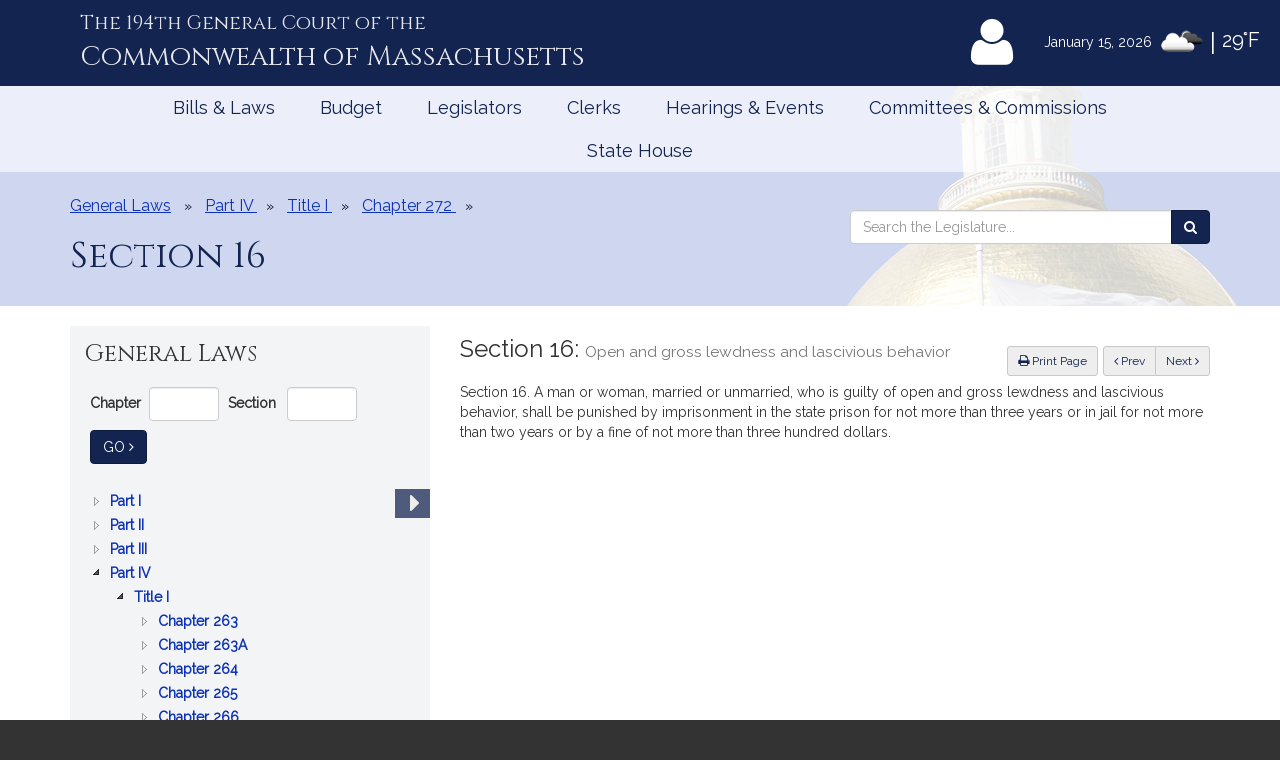

--- FILE ---
content_type: text/html; charset=utf-8
request_url: https://malegislature.gov/Laws/GeneralLaws/GetJsTree?id=%23&isExpanded=false&part=IV
body_size: 574
content:
<ul>
        <li id="0p" data-nodeKey="1" data-level="Part" class="jstree-closed">
            <a class=""  href =/Laws/GeneralLaws/PartI>
                Part I
                <span class="expandable sr-only-expandable">
                    : ADMINISTRATION OF THE GOVERNMENT
                </span>
            </a>
        </li>
        <li id="1p" data-nodeKey="2" data-level="Part" class="jstree-closed">
            <a class=""  href =/Laws/GeneralLaws/PartII>
                Part II
                <span class="expandable sr-only-expandable">
                    : REAL AND PERSONAL PROPERTY AND DOMESTIC RELATIONS
                </span>
            </a>
        </li>
        <li id="2p" data-nodeKey="3" data-level="Part" class="jstree-closed">
            <a class=""  href =/Laws/GeneralLaws/PartIII>
                Part III
                <span class="expandable sr-only-expandable">
                    : COURTS, JUDICIAL OFFICERS AND PROCEEDINGS IN CIVIL CASES
                </span>
            </a>
        </li>
        <li id="3p" data-nodeKey="4" data-level="Part" class="jstree-closed jstree-open">
            <a class=""  href =/Laws/GeneralLaws/PartIV>
                Part IV
                <span class="expandable sr-only-expandable">
                    : CRIMES, PUNISHMENTS AND PROCEEDINGS IN  CRIMINAL CASES
                </span>
            </a>
        </li>
        <li id="4p" data-nodeKey="5" data-level="Part" class="jstree-closed">
            <a class=""  href =/Laws/GeneralLaws/PartV>
                Part V
                <span class="expandable sr-only-expandable">
                    : THE GENERAL LAWS, AND EXPRESS REPEAL OF      CERTAIN ACTS AND RESOLVES
                </span>
            </a>
        </li>
</ul>


--- FILE ---
content_type: text/html; charset=utf-8
request_url: https://www.google.com/recaptcha/api2/anchor?ar=1&k=6LffVvYUAAAAAFgtGnNLexZBT_BK7JzNbOEBaljw&co=aHR0cHM6Ly9tYWxlZ2lzbGF0dXJlLmdvdjo0NDM.&hl=en&v=PoyoqOPhxBO7pBk68S4YbpHZ&size=normal&anchor-ms=20000&execute-ms=30000&cb=mgymsmbp9vt0
body_size: 49592
content:
<!DOCTYPE HTML><html dir="ltr" lang="en"><head><meta http-equiv="Content-Type" content="text/html; charset=UTF-8">
<meta http-equiv="X-UA-Compatible" content="IE=edge">
<title>reCAPTCHA</title>
<style type="text/css">
/* cyrillic-ext */
@font-face {
  font-family: 'Roboto';
  font-style: normal;
  font-weight: 400;
  font-stretch: 100%;
  src: url(//fonts.gstatic.com/s/roboto/v48/KFO7CnqEu92Fr1ME7kSn66aGLdTylUAMa3GUBHMdazTgWw.woff2) format('woff2');
  unicode-range: U+0460-052F, U+1C80-1C8A, U+20B4, U+2DE0-2DFF, U+A640-A69F, U+FE2E-FE2F;
}
/* cyrillic */
@font-face {
  font-family: 'Roboto';
  font-style: normal;
  font-weight: 400;
  font-stretch: 100%;
  src: url(//fonts.gstatic.com/s/roboto/v48/KFO7CnqEu92Fr1ME7kSn66aGLdTylUAMa3iUBHMdazTgWw.woff2) format('woff2');
  unicode-range: U+0301, U+0400-045F, U+0490-0491, U+04B0-04B1, U+2116;
}
/* greek-ext */
@font-face {
  font-family: 'Roboto';
  font-style: normal;
  font-weight: 400;
  font-stretch: 100%;
  src: url(//fonts.gstatic.com/s/roboto/v48/KFO7CnqEu92Fr1ME7kSn66aGLdTylUAMa3CUBHMdazTgWw.woff2) format('woff2');
  unicode-range: U+1F00-1FFF;
}
/* greek */
@font-face {
  font-family: 'Roboto';
  font-style: normal;
  font-weight: 400;
  font-stretch: 100%;
  src: url(//fonts.gstatic.com/s/roboto/v48/KFO7CnqEu92Fr1ME7kSn66aGLdTylUAMa3-UBHMdazTgWw.woff2) format('woff2');
  unicode-range: U+0370-0377, U+037A-037F, U+0384-038A, U+038C, U+038E-03A1, U+03A3-03FF;
}
/* math */
@font-face {
  font-family: 'Roboto';
  font-style: normal;
  font-weight: 400;
  font-stretch: 100%;
  src: url(//fonts.gstatic.com/s/roboto/v48/KFO7CnqEu92Fr1ME7kSn66aGLdTylUAMawCUBHMdazTgWw.woff2) format('woff2');
  unicode-range: U+0302-0303, U+0305, U+0307-0308, U+0310, U+0312, U+0315, U+031A, U+0326-0327, U+032C, U+032F-0330, U+0332-0333, U+0338, U+033A, U+0346, U+034D, U+0391-03A1, U+03A3-03A9, U+03B1-03C9, U+03D1, U+03D5-03D6, U+03F0-03F1, U+03F4-03F5, U+2016-2017, U+2034-2038, U+203C, U+2040, U+2043, U+2047, U+2050, U+2057, U+205F, U+2070-2071, U+2074-208E, U+2090-209C, U+20D0-20DC, U+20E1, U+20E5-20EF, U+2100-2112, U+2114-2115, U+2117-2121, U+2123-214F, U+2190, U+2192, U+2194-21AE, U+21B0-21E5, U+21F1-21F2, U+21F4-2211, U+2213-2214, U+2216-22FF, U+2308-230B, U+2310, U+2319, U+231C-2321, U+2336-237A, U+237C, U+2395, U+239B-23B7, U+23D0, U+23DC-23E1, U+2474-2475, U+25AF, U+25B3, U+25B7, U+25BD, U+25C1, U+25CA, U+25CC, U+25FB, U+266D-266F, U+27C0-27FF, U+2900-2AFF, U+2B0E-2B11, U+2B30-2B4C, U+2BFE, U+3030, U+FF5B, U+FF5D, U+1D400-1D7FF, U+1EE00-1EEFF;
}
/* symbols */
@font-face {
  font-family: 'Roboto';
  font-style: normal;
  font-weight: 400;
  font-stretch: 100%;
  src: url(//fonts.gstatic.com/s/roboto/v48/KFO7CnqEu92Fr1ME7kSn66aGLdTylUAMaxKUBHMdazTgWw.woff2) format('woff2');
  unicode-range: U+0001-000C, U+000E-001F, U+007F-009F, U+20DD-20E0, U+20E2-20E4, U+2150-218F, U+2190, U+2192, U+2194-2199, U+21AF, U+21E6-21F0, U+21F3, U+2218-2219, U+2299, U+22C4-22C6, U+2300-243F, U+2440-244A, U+2460-24FF, U+25A0-27BF, U+2800-28FF, U+2921-2922, U+2981, U+29BF, U+29EB, U+2B00-2BFF, U+4DC0-4DFF, U+FFF9-FFFB, U+10140-1018E, U+10190-1019C, U+101A0, U+101D0-101FD, U+102E0-102FB, U+10E60-10E7E, U+1D2C0-1D2D3, U+1D2E0-1D37F, U+1F000-1F0FF, U+1F100-1F1AD, U+1F1E6-1F1FF, U+1F30D-1F30F, U+1F315, U+1F31C, U+1F31E, U+1F320-1F32C, U+1F336, U+1F378, U+1F37D, U+1F382, U+1F393-1F39F, U+1F3A7-1F3A8, U+1F3AC-1F3AF, U+1F3C2, U+1F3C4-1F3C6, U+1F3CA-1F3CE, U+1F3D4-1F3E0, U+1F3ED, U+1F3F1-1F3F3, U+1F3F5-1F3F7, U+1F408, U+1F415, U+1F41F, U+1F426, U+1F43F, U+1F441-1F442, U+1F444, U+1F446-1F449, U+1F44C-1F44E, U+1F453, U+1F46A, U+1F47D, U+1F4A3, U+1F4B0, U+1F4B3, U+1F4B9, U+1F4BB, U+1F4BF, U+1F4C8-1F4CB, U+1F4D6, U+1F4DA, U+1F4DF, U+1F4E3-1F4E6, U+1F4EA-1F4ED, U+1F4F7, U+1F4F9-1F4FB, U+1F4FD-1F4FE, U+1F503, U+1F507-1F50B, U+1F50D, U+1F512-1F513, U+1F53E-1F54A, U+1F54F-1F5FA, U+1F610, U+1F650-1F67F, U+1F687, U+1F68D, U+1F691, U+1F694, U+1F698, U+1F6AD, U+1F6B2, U+1F6B9-1F6BA, U+1F6BC, U+1F6C6-1F6CF, U+1F6D3-1F6D7, U+1F6E0-1F6EA, U+1F6F0-1F6F3, U+1F6F7-1F6FC, U+1F700-1F7FF, U+1F800-1F80B, U+1F810-1F847, U+1F850-1F859, U+1F860-1F887, U+1F890-1F8AD, U+1F8B0-1F8BB, U+1F8C0-1F8C1, U+1F900-1F90B, U+1F93B, U+1F946, U+1F984, U+1F996, U+1F9E9, U+1FA00-1FA6F, U+1FA70-1FA7C, U+1FA80-1FA89, U+1FA8F-1FAC6, U+1FACE-1FADC, U+1FADF-1FAE9, U+1FAF0-1FAF8, U+1FB00-1FBFF;
}
/* vietnamese */
@font-face {
  font-family: 'Roboto';
  font-style: normal;
  font-weight: 400;
  font-stretch: 100%;
  src: url(//fonts.gstatic.com/s/roboto/v48/KFO7CnqEu92Fr1ME7kSn66aGLdTylUAMa3OUBHMdazTgWw.woff2) format('woff2');
  unicode-range: U+0102-0103, U+0110-0111, U+0128-0129, U+0168-0169, U+01A0-01A1, U+01AF-01B0, U+0300-0301, U+0303-0304, U+0308-0309, U+0323, U+0329, U+1EA0-1EF9, U+20AB;
}
/* latin-ext */
@font-face {
  font-family: 'Roboto';
  font-style: normal;
  font-weight: 400;
  font-stretch: 100%;
  src: url(//fonts.gstatic.com/s/roboto/v48/KFO7CnqEu92Fr1ME7kSn66aGLdTylUAMa3KUBHMdazTgWw.woff2) format('woff2');
  unicode-range: U+0100-02BA, U+02BD-02C5, U+02C7-02CC, U+02CE-02D7, U+02DD-02FF, U+0304, U+0308, U+0329, U+1D00-1DBF, U+1E00-1E9F, U+1EF2-1EFF, U+2020, U+20A0-20AB, U+20AD-20C0, U+2113, U+2C60-2C7F, U+A720-A7FF;
}
/* latin */
@font-face {
  font-family: 'Roboto';
  font-style: normal;
  font-weight: 400;
  font-stretch: 100%;
  src: url(//fonts.gstatic.com/s/roboto/v48/KFO7CnqEu92Fr1ME7kSn66aGLdTylUAMa3yUBHMdazQ.woff2) format('woff2');
  unicode-range: U+0000-00FF, U+0131, U+0152-0153, U+02BB-02BC, U+02C6, U+02DA, U+02DC, U+0304, U+0308, U+0329, U+2000-206F, U+20AC, U+2122, U+2191, U+2193, U+2212, U+2215, U+FEFF, U+FFFD;
}
/* cyrillic-ext */
@font-face {
  font-family: 'Roboto';
  font-style: normal;
  font-weight: 500;
  font-stretch: 100%;
  src: url(//fonts.gstatic.com/s/roboto/v48/KFO7CnqEu92Fr1ME7kSn66aGLdTylUAMa3GUBHMdazTgWw.woff2) format('woff2');
  unicode-range: U+0460-052F, U+1C80-1C8A, U+20B4, U+2DE0-2DFF, U+A640-A69F, U+FE2E-FE2F;
}
/* cyrillic */
@font-face {
  font-family: 'Roboto';
  font-style: normal;
  font-weight: 500;
  font-stretch: 100%;
  src: url(//fonts.gstatic.com/s/roboto/v48/KFO7CnqEu92Fr1ME7kSn66aGLdTylUAMa3iUBHMdazTgWw.woff2) format('woff2');
  unicode-range: U+0301, U+0400-045F, U+0490-0491, U+04B0-04B1, U+2116;
}
/* greek-ext */
@font-face {
  font-family: 'Roboto';
  font-style: normal;
  font-weight: 500;
  font-stretch: 100%;
  src: url(//fonts.gstatic.com/s/roboto/v48/KFO7CnqEu92Fr1ME7kSn66aGLdTylUAMa3CUBHMdazTgWw.woff2) format('woff2');
  unicode-range: U+1F00-1FFF;
}
/* greek */
@font-face {
  font-family: 'Roboto';
  font-style: normal;
  font-weight: 500;
  font-stretch: 100%;
  src: url(//fonts.gstatic.com/s/roboto/v48/KFO7CnqEu92Fr1ME7kSn66aGLdTylUAMa3-UBHMdazTgWw.woff2) format('woff2');
  unicode-range: U+0370-0377, U+037A-037F, U+0384-038A, U+038C, U+038E-03A1, U+03A3-03FF;
}
/* math */
@font-face {
  font-family: 'Roboto';
  font-style: normal;
  font-weight: 500;
  font-stretch: 100%;
  src: url(//fonts.gstatic.com/s/roboto/v48/KFO7CnqEu92Fr1ME7kSn66aGLdTylUAMawCUBHMdazTgWw.woff2) format('woff2');
  unicode-range: U+0302-0303, U+0305, U+0307-0308, U+0310, U+0312, U+0315, U+031A, U+0326-0327, U+032C, U+032F-0330, U+0332-0333, U+0338, U+033A, U+0346, U+034D, U+0391-03A1, U+03A3-03A9, U+03B1-03C9, U+03D1, U+03D5-03D6, U+03F0-03F1, U+03F4-03F5, U+2016-2017, U+2034-2038, U+203C, U+2040, U+2043, U+2047, U+2050, U+2057, U+205F, U+2070-2071, U+2074-208E, U+2090-209C, U+20D0-20DC, U+20E1, U+20E5-20EF, U+2100-2112, U+2114-2115, U+2117-2121, U+2123-214F, U+2190, U+2192, U+2194-21AE, U+21B0-21E5, U+21F1-21F2, U+21F4-2211, U+2213-2214, U+2216-22FF, U+2308-230B, U+2310, U+2319, U+231C-2321, U+2336-237A, U+237C, U+2395, U+239B-23B7, U+23D0, U+23DC-23E1, U+2474-2475, U+25AF, U+25B3, U+25B7, U+25BD, U+25C1, U+25CA, U+25CC, U+25FB, U+266D-266F, U+27C0-27FF, U+2900-2AFF, U+2B0E-2B11, U+2B30-2B4C, U+2BFE, U+3030, U+FF5B, U+FF5D, U+1D400-1D7FF, U+1EE00-1EEFF;
}
/* symbols */
@font-face {
  font-family: 'Roboto';
  font-style: normal;
  font-weight: 500;
  font-stretch: 100%;
  src: url(//fonts.gstatic.com/s/roboto/v48/KFO7CnqEu92Fr1ME7kSn66aGLdTylUAMaxKUBHMdazTgWw.woff2) format('woff2');
  unicode-range: U+0001-000C, U+000E-001F, U+007F-009F, U+20DD-20E0, U+20E2-20E4, U+2150-218F, U+2190, U+2192, U+2194-2199, U+21AF, U+21E6-21F0, U+21F3, U+2218-2219, U+2299, U+22C4-22C6, U+2300-243F, U+2440-244A, U+2460-24FF, U+25A0-27BF, U+2800-28FF, U+2921-2922, U+2981, U+29BF, U+29EB, U+2B00-2BFF, U+4DC0-4DFF, U+FFF9-FFFB, U+10140-1018E, U+10190-1019C, U+101A0, U+101D0-101FD, U+102E0-102FB, U+10E60-10E7E, U+1D2C0-1D2D3, U+1D2E0-1D37F, U+1F000-1F0FF, U+1F100-1F1AD, U+1F1E6-1F1FF, U+1F30D-1F30F, U+1F315, U+1F31C, U+1F31E, U+1F320-1F32C, U+1F336, U+1F378, U+1F37D, U+1F382, U+1F393-1F39F, U+1F3A7-1F3A8, U+1F3AC-1F3AF, U+1F3C2, U+1F3C4-1F3C6, U+1F3CA-1F3CE, U+1F3D4-1F3E0, U+1F3ED, U+1F3F1-1F3F3, U+1F3F5-1F3F7, U+1F408, U+1F415, U+1F41F, U+1F426, U+1F43F, U+1F441-1F442, U+1F444, U+1F446-1F449, U+1F44C-1F44E, U+1F453, U+1F46A, U+1F47D, U+1F4A3, U+1F4B0, U+1F4B3, U+1F4B9, U+1F4BB, U+1F4BF, U+1F4C8-1F4CB, U+1F4D6, U+1F4DA, U+1F4DF, U+1F4E3-1F4E6, U+1F4EA-1F4ED, U+1F4F7, U+1F4F9-1F4FB, U+1F4FD-1F4FE, U+1F503, U+1F507-1F50B, U+1F50D, U+1F512-1F513, U+1F53E-1F54A, U+1F54F-1F5FA, U+1F610, U+1F650-1F67F, U+1F687, U+1F68D, U+1F691, U+1F694, U+1F698, U+1F6AD, U+1F6B2, U+1F6B9-1F6BA, U+1F6BC, U+1F6C6-1F6CF, U+1F6D3-1F6D7, U+1F6E0-1F6EA, U+1F6F0-1F6F3, U+1F6F7-1F6FC, U+1F700-1F7FF, U+1F800-1F80B, U+1F810-1F847, U+1F850-1F859, U+1F860-1F887, U+1F890-1F8AD, U+1F8B0-1F8BB, U+1F8C0-1F8C1, U+1F900-1F90B, U+1F93B, U+1F946, U+1F984, U+1F996, U+1F9E9, U+1FA00-1FA6F, U+1FA70-1FA7C, U+1FA80-1FA89, U+1FA8F-1FAC6, U+1FACE-1FADC, U+1FADF-1FAE9, U+1FAF0-1FAF8, U+1FB00-1FBFF;
}
/* vietnamese */
@font-face {
  font-family: 'Roboto';
  font-style: normal;
  font-weight: 500;
  font-stretch: 100%;
  src: url(//fonts.gstatic.com/s/roboto/v48/KFO7CnqEu92Fr1ME7kSn66aGLdTylUAMa3OUBHMdazTgWw.woff2) format('woff2');
  unicode-range: U+0102-0103, U+0110-0111, U+0128-0129, U+0168-0169, U+01A0-01A1, U+01AF-01B0, U+0300-0301, U+0303-0304, U+0308-0309, U+0323, U+0329, U+1EA0-1EF9, U+20AB;
}
/* latin-ext */
@font-face {
  font-family: 'Roboto';
  font-style: normal;
  font-weight: 500;
  font-stretch: 100%;
  src: url(//fonts.gstatic.com/s/roboto/v48/KFO7CnqEu92Fr1ME7kSn66aGLdTylUAMa3KUBHMdazTgWw.woff2) format('woff2');
  unicode-range: U+0100-02BA, U+02BD-02C5, U+02C7-02CC, U+02CE-02D7, U+02DD-02FF, U+0304, U+0308, U+0329, U+1D00-1DBF, U+1E00-1E9F, U+1EF2-1EFF, U+2020, U+20A0-20AB, U+20AD-20C0, U+2113, U+2C60-2C7F, U+A720-A7FF;
}
/* latin */
@font-face {
  font-family: 'Roboto';
  font-style: normal;
  font-weight: 500;
  font-stretch: 100%;
  src: url(//fonts.gstatic.com/s/roboto/v48/KFO7CnqEu92Fr1ME7kSn66aGLdTylUAMa3yUBHMdazQ.woff2) format('woff2');
  unicode-range: U+0000-00FF, U+0131, U+0152-0153, U+02BB-02BC, U+02C6, U+02DA, U+02DC, U+0304, U+0308, U+0329, U+2000-206F, U+20AC, U+2122, U+2191, U+2193, U+2212, U+2215, U+FEFF, U+FFFD;
}
/* cyrillic-ext */
@font-face {
  font-family: 'Roboto';
  font-style: normal;
  font-weight: 900;
  font-stretch: 100%;
  src: url(//fonts.gstatic.com/s/roboto/v48/KFO7CnqEu92Fr1ME7kSn66aGLdTylUAMa3GUBHMdazTgWw.woff2) format('woff2');
  unicode-range: U+0460-052F, U+1C80-1C8A, U+20B4, U+2DE0-2DFF, U+A640-A69F, U+FE2E-FE2F;
}
/* cyrillic */
@font-face {
  font-family: 'Roboto';
  font-style: normal;
  font-weight: 900;
  font-stretch: 100%;
  src: url(//fonts.gstatic.com/s/roboto/v48/KFO7CnqEu92Fr1ME7kSn66aGLdTylUAMa3iUBHMdazTgWw.woff2) format('woff2');
  unicode-range: U+0301, U+0400-045F, U+0490-0491, U+04B0-04B1, U+2116;
}
/* greek-ext */
@font-face {
  font-family: 'Roboto';
  font-style: normal;
  font-weight: 900;
  font-stretch: 100%;
  src: url(//fonts.gstatic.com/s/roboto/v48/KFO7CnqEu92Fr1ME7kSn66aGLdTylUAMa3CUBHMdazTgWw.woff2) format('woff2');
  unicode-range: U+1F00-1FFF;
}
/* greek */
@font-face {
  font-family: 'Roboto';
  font-style: normal;
  font-weight: 900;
  font-stretch: 100%;
  src: url(//fonts.gstatic.com/s/roboto/v48/KFO7CnqEu92Fr1ME7kSn66aGLdTylUAMa3-UBHMdazTgWw.woff2) format('woff2');
  unicode-range: U+0370-0377, U+037A-037F, U+0384-038A, U+038C, U+038E-03A1, U+03A3-03FF;
}
/* math */
@font-face {
  font-family: 'Roboto';
  font-style: normal;
  font-weight: 900;
  font-stretch: 100%;
  src: url(//fonts.gstatic.com/s/roboto/v48/KFO7CnqEu92Fr1ME7kSn66aGLdTylUAMawCUBHMdazTgWw.woff2) format('woff2');
  unicode-range: U+0302-0303, U+0305, U+0307-0308, U+0310, U+0312, U+0315, U+031A, U+0326-0327, U+032C, U+032F-0330, U+0332-0333, U+0338, U+033A, U+0346, U+034D, U+0391-03A1, U+03A3-03A9, U+03B1-03C9, U+03D1, U+03D5-03D6, U+03F0-03F1, U+03F4-03F5, U+2016-2017, U+2034-2038, U+203C, U+2040, U+2043, U+2047, U+2050, U+2057, U+205F, U+2070-2071, U+2074-208E, U+2090-209C, U+20D0-20DC, U+20E1, U+20E5-20EF, U+2100-2112, U+2114-2115, U+2117-2121, U+2123-214F, U+2190, U+2192, U+2194-21AE, U+21B0-21E5, U+21F1-21F2, U+21F4-2211, U+2213-2214, U+2216-22FF, U+2308-230B, U+2310, U+2319, U+231C-2321, U+2336-237A, U+237C, U+2395, U+239B-23B7, U+23D0, U+23DC-23E1, U+2474-2475, U+25AF, U+25B3, U+25B7, U+25BD, U+25C1, U+25CA, U+25CC, U+25FB, U+266D-266F, U+27C0-27FF, U+2900-2AFF, U+2B0E-2B11, U+2B30-2B4C, U+2BFE, U+3030, U+FF5B, U+FF5D, U+1D400-1D7FF, U+1EE00-1EEFF;
}
/* symbols */
@font-face {
  font-family: 'Roboto';
  font-style: normal;
  font-weight: 900;
  font-stretch: 100%;
  src: url(//fonts.gstatic.com/s/roboto/v48/KFO7CnqEu92Fr1ME7kSn66aGLdTylUAMaxKUBHMdazTgWw.woff2) format('woff2');
  unicode-range: U+0001-000C, U+000E-001F, U+007F-009F, U+20DD-20E0, U+20E2-20E4, U+2150-218F, U+2190, U+2192, U+2194-2199, U+21AF, U+21E6-21F0, U+21F3, U+2218-2219, U+2299, U+22C4-22C6, U+2300-243F, U+2440-244A, U+2460-24FF, U+25A0-27BF, U+2800-28FF, U+2921-2922, U+2981, U+29BF, U+29EB, U+2B00-2BFF, U+4DC0-4DFF, U+FFF9-FFFB, U+10140-1018E, U+10190-1019C, U+101A0, U+101D0-101FD, U+102E0-102FB, U+10E60-10E7E, U+1D2C0-1D2D3, U+1D2E0-1D37F, U+1F000-1F0FF, U+1F100-1F1AD, U+1F1E6-1F1FF, U+1F30D-1F30F, U+1F315, U+1F31C, U+1F31E, U+1F320-1F32C, U+1F336, U+1F378, U+1F37D, U+1F382, U+1F393-1F39F, U+1F3A7-1F3A8, U+1F3AC-1F3AF, U+1F3C2, U+1F3C4-1F3C6, U+1F3CA-1F3CE, U+1F3D4-1F3E0, U+1F3ED, U+1F3F1-1F3F3, U+1F3F5-1F3F7, U+1F408, U+1F415, U+1F41F, U+1F426, U+1F43F, U+1F441-1F442, U+1F444, U+1F446-1F449, U+1F44C-1F44E, U+1F453, U+1F46A, U+1F47D, U+1F4A3, U+1F4B0, U+1F4B3, U+1F4B9, U+1F4BB, U+1F4BF, U+1F4C8-1F4CB, U+1F4D6, U+1F4DA, U+1F4DF, U+1F4E3-1F4E6, U+1F4EA-1F4ED, U+1F4F7, U+1F4F9-1F4FB, U+1F4FD-1F4FE, U+1F503, U+1F507-1F50B, U+1F50D, U+1F512-1F513, U+1F53E-1F54A, U+1F54F-1F5FA, U+1F610, U+1F650-1F67F, U+1F687, U+1F68D, U+1F691, U+1F694, U+1F698, U+1F6AD, U+1F6B2, U+1F6B9-1F6BA, U+1F6BC, U+1F6C6-1F6CF, U+1F6D3-1F6D7, U+1F6E0-1F6EA, U+1F6F0-1F6F3, U+1F6F7-1F6FC, U+1F700-1F7FF, U+1F800-1F80B, U+1F810-1F847, U+1F850-1F859, U+1F860-1F887, U+1F890-1F8AD, U+1F8B0-1F8BB, U+1F8C0-1F8C1, U+1F900-1F90B, U+1F93B, U+1F946, U+1F984, U+1F996, U+1F9E9, U+1FA00-1FA6F, U+1FA70-1FA7C, U+1FA80-1FA89, U+1FA8F-1FAC6, U+1FACE-1FADC, U+1FADF-1FAE9, U+1FAF0-1FAF8, U+1FB00-1FBFF;
}
/* vietnamese */
@font-face {
  font-family: 'Roboto';
  font-style: normal;
  font-weight: 900;
  font-stretch: 100%;
  src: url(//fonts.gstatic.com/s/roboto/v48/KFO7CnqEu92Fr1ME7kSn66aGLdTylUAMa3OUBHMdazTgWw.woff2) format('woff2');
  unicode-range: U+0102-0103, U+0110-0111, U+0128-0129, U+0168-0169, U+01A0-01A1, U+01AF-01B0, U+0300-0301, U+0303-0304, U+0308-0309, U+0323, U+0329, U+1EA0-1EF9, U+20AB;
}
/* latin-ext */
@font-face {
  font-family: 'Roboto';
  font-style: normal;
  font-weight: 900;
  font-stretch: 100%;
  src: url(//fonts.gstatic.com/s/roboto/v48/KFO7CnqEu92Fr1ME7kSn66aGLdTylUAMa3KUBHMdazTgWw.woff2) format('woff2');
  unicode-range: U+0100-02BA, U+02BD-02C5, U+02C7-02CC, U+02CE-02D7, U+02DD-02FF, U+0304, U+0308, U+0329, U+1D00-1DBF, U+1E00-1E9F, U+1EF2-1EFF, U+2020, U+20A0-20AB, U+20AD-20C0, U+2113, U+2C60-2C7F, U+A720-A7FF;
}
/* latin */
@font-face {
  font-family: 'Roboto';
  font-style: normal;
  font-weight: 900;
  font-stretch: 100%;
  src: url(//fonts.gstatic.com/s/roboto/v48/KFO7CnqEu92Fr1ME7kSn66aGLdTylUAMa3yUBHMdazQ.woff2) format('woff2');
  unicode-range: U+0000-00FF, U+0131, U+0152-0153, U+02BB-02BC, U+02C6, U+02DA, U+02DC, U+0304, U+0308, U+0329, U+2000-206F, U+20AC, U+2122, U+2191, U+2193, U+2212, U+2215, U+FEFF, U+FFFD;
}

</style>
<link rel="stylesheet" type="text/css" href="https://www.gstatic.com/recaptcha/releases/PoyoqOPhxBO7pBk68S4YbpHZ/styles__ltr.css">
<script nonce="1dWnap4nvxqZ-SrvhC2R-Q" type="text/javascript">window['__recaptcha_api'] = 'https://www.google.com/recaptcha/api2/';</script>
<script type="text/javascript" src="https://www.gstatic.com/recaptcha/releases/PoyoqOPhxBO7pBk68S4YbpHZ/recaptcha__en.js" nonce="1dWnap4nvxqZ-SrvhC2R-Q">
      
    </script></head>
<body><div id="rc-anchor-alert" class="rc-anchor-alert"></div>
<input type="hidden" id="recaptcha-token" value="[base64]">
<script type="text/javascript" nonce="1dWnap4nvxqZ-SrvhC2R-Q">
      recaptcha.anchor.Main.init("[\x22ainput\x22,[\x22bgdata\x22,\x22\x22,\[base64]/[base64]/UltIKytdPWE6KGE8MjA0OD9SW0grK109YT4+NnwxOTI6KChhJjY0NTEyKT09NTUyOTYmJnErMTxoLmxlbmd0aCYmKGguY2hhckNvZGVBdChxKzEpJjY0NTEyKT09NTYzMjA/[base64]/MjU1OlI/[base64]/[base64]/[base64]/[base64]/[base64]/[base64]/[base64]/[base64]/[base64]/[base64]\x22,\[base64]\x22,\x22w5LDmHx8w790cm7CkhxGw6RiwqtAw5IGdiTCjBnCgcOrw7bCsMODw77CoGLChcOxwpxLw4F5w4cJQcKiacO+WcKKeBnCoMORw57DqjvCqMKrwrc+w5DCpnzDhcKOwqzDl8OOwprClMOcbsKOJMO5Q1okwqE2w4R6AXvClVzCimHCv8Opw6MEfMO+W2AKwoE/[base64]/Bhc+w4bDksKgQjDDrAw+wq3Chg19bcKAw6bCiMKNw6h/[base64]/[base64]/GF7CpMKpXGnCrcK1bcKldcO1wptpacKOa0gDw4HDiErDjgw7w5UPRTpiw6tjwo3Dok/DmTwoFEVMw4HDu8KDw5cxwoc2OcK0wqMvwqHCqcO2w7vDoBbDgsOIw6PCjlICDxXCrcOSw7JDbMO7w5J5w7PCsQ10w7VdbUd/OMO7wrVLwoDCg8Kew4puT8K1OcObSsKDInxNw6QXw4/CmcOrw6vCoX3CjlxoVUoow4rCsSUJw69vN8KbwqBPZsOIORRweFALQsKgwqrCrAsVKMKxwpxjSsOvAcKAwoDDllEyw5/CjcKNwpNgw7YLRcOHwrHCpxTCjcKcwqnDisOeUMKmTifDvRvCnjPDhsK/woHCo8O1w5dWwqsXw7LDq0DCg8Kow7HCrnjDmcKPGmg9wp8/[base64]/Di3YHwqpXwr/[base64]/[base64]/DjDh5w4UGHAdcXWPDrMOsw7zDv8ONIycGwqbDtUYdEcKpQBxUw5lAwrbCkVrCvRjDrEXCjMOswpUNw5V0wr/CksOAesOVfR/DrMO3w7UHw4YWwqRmw4dBw5p3wqhFw54AMF9ZwrkLBGgkazHCsGIVw7DDv8KCw4/[base64]/DgzTCgiPCuMONwr/DjMOWdWXDrwHDjcOOBDVVw7bDmHJYwoU3csK/PMOAZwx2wq9ifsKXKkUBw7MKwr/[base64]/WkQOwpjCocKYw4QRLx4oQsK1GcOxU8KvXxAJw5Ftw70DScKrS8OnIcOudMO2w7ZTw77Cr8K/wrnCgWsiIcOrw6FTw7PCi8Khw6wjw6VNdU5AXcKrw5A8w7AedAHDvGDDgsOoOi/DjcKSwrHCrh7Djw5NWBUDAA7CplzCjsKjVS1awq/DlsKZNBUMD8OGMn0lwqJGw6d5GsObw7jCk08zwqlxcn/DiR/CjMKBw5hTZMKdUcO+w5VHOA3DvcK/wpLDlMKQw4DCpMKyeQzDq8KGH8O1w5IbZEBnDCLCt8K/w6DDpsKLw43Djxh9IlNXASrCvMKbSsOJWsK/wqPCi8OZwq98eMO3Q8Kjw6DDicOgwqXCmXgzPMKHFRURH8Kww61GSMKTScKZw6nCssKmQQx0N2PDs8OseMK7N0M3BXzCgMKtDEdnY340wqUxwpAWXsKNwp1Cw4/CsgVqbz/CssKtw758wqIEPFQ/w7HDgMOOEMKHZGbCsMKfw6DDmsK1w4vDtcKawp/[base64]/Di8KZwqPDs8OEwrt0UizCs0x1wphdJMOUw4HDpWl5O07Cv8KUBcOpNjInw7nCs3HDshRlwq1qwqPCk8OjR2psP1AOZMOFZcO7cMK9wpzDmMOmw4sZw6xdaW/[base64]/DhnvDkghlTsOBw5TCrsKwMnjCgsKXeB/Dg8O1YR7ChcO8QUnCv2VqMsKoT8OawpHCk8KgwrvCtEvDgcKiwoJWUMOgwopxwpnCi3rCtx/DqMKIRgPCtiTDl8ODIkDCs8O2w7fDvhhMGsOWIyrDjMKnGsOVQMK0wowYwr1Iw7rCiMKZw5jDlMKkwq44wrzCr8ObwonDi0LDvGJIDBJPbDJbw4pYBcK/wqFjwr3DsHoSUHnCjUoTw4cywr9cw4DDgxvCrHcjw4zCv1M/woLDljfDkXEbwqpYw79cw60SfS/CusKoesOWwpLCnMOtwrl/wrBnQwsFczJfWlDDsTIefcO8w7HClgkSHD7DqWgKRcKsw6DDrMKDb8OGw4J8w69mwrHDlx8nw6RyJw5CVTgSH8O4CsOewoBawqXDp8KfwqRVX8KswqwYVsOJwpMwEREDwqx5w57CosO8H8OTwrHDocKlw7PClsOoW3wkDn/[base64]/w5MswpkgcMKlw6jClMO/w4c1FwZLbsKcekDCpcK/AMKZw7w1w6gvw41WA351wrbDq8Oow6zDthAAw5RhwqFXw4wCwr7CuEjCgyDDk8KAEQPDmcOeI2rCu8K0anDDjMOMdXcqdW9Ew6zDvhUvwrckw6lzw64Cw6JvXinChG8IOMOrw5zChMKVS8KcVC/[base64]/wrDCicOzw7MmwrXDuQfCiGpse0Ubw5fDsjLDssO9w5nCiMKAW8Oww5k0Z1tIwr11B0llUzBXAMKtP0zDsMK/[base64]/[base64]/KgNHw7LCuCPCuDzDryvCtwZyOsODAmoHw4RtwqnDgcKNw5XDpMKfVyYRw5rDoi1aw78yXmt2C2XCgR7CtSPCusOMw7Jlw4HCncO3wqEcMxt5UsO2wq7DjzPCs0TDoMO/A8KAw5LCriXCh8OiBcKJw5lJORggIMOOw6dSdgrDt8OxVcKHwpzDmGx3cgbCrCM3wq8Zw4HDpQrDmhhdwr7CjMOiwowIw63CpmwhecOuU3hDwqhYH8K8WybCn8KSUjjDuFk0w41qWsKvCcOqw4I/U8KATXvDhFpLwrA4wpF+WARdTcKfRcOPwopTVMK/Q8ODRGs0wrbDuB7DksKNwr5dM3kvMAsVw4LDisO1w4XCuMOqVn7DnUBvVcK6w7wMYsOtwrXCoR0mw6TDrcKVOyBZwps4fsOeE8KwwqB6MErDt0JkRcOXBhfCp8KiW8KbWFnCg3fDiMOxJC8NwrwEwpXCuinCgDTCoDPClcOMwq/CqMKEYMOCw7BBEcO8w4IMwrxJTsOvNCzClQR+w57DoMKdw43Dq07Cq23CvSlpG8OuQ8KEBwrDj8ODw4ldw6w6BAbCky7CpsKEwp3ChsK/wovDk8K3wpvCh0rDqj09EyvCmAphw5PDlMOZOGB0MFF1w6LCkMO+w54/YcOGXMOkKkQZwpHDgcO5wqrCvsKnSWbCrsKEw4Ikw4HCjBk2UcKnw6h3WiDDk8OxNcORLFTDgUMvTU9gecOdJ8KjwpMbF8Oyw43CnkpDwp/Cu8OHw5DDg8KbwpnCk8K3dcK/[base64]/ClcKcUcKLwrlTwpTDkHXDoW3CuMK6PCzCu8KyWcKrwpvDgmhtOWrCmcOWfwPChnd5w5fDtsK2XWvDksOHwocuwpEJI8KLOcKqd27DnHLCiTMAw5pcPnjCosKZw5fCvsOuw7zCjMOWw4Eywqd9woDCvMOqwr7CgMO/wpkzw5vCgA7Ckml+w7fDlcKjw6jDp8OMwoHDlsK7AmzCl8OqJ3wLbMKEPsKlDynCl8KOw6tvw6nCocOEwr/Cjw8OcsKWQMKkw7bCsMO+OB/[base64]/CojHDtMKcw6Q+LGoVKsK6w7/CgsOKw7TDpsO8woTCnkN1bcOow4J/w4PDl8KYBGdawp/DpWAiTcK2w5HCpcOkJ8O9w75sJsKOUcKlWTRWw7QDX8Kuw57DsiHCnMOiegkcaBA7w7/CuC1XwrLDnTV6e8KwwolQScOnw4TDpRPDt8KFwq7DuHx0MDTDh8KcLXnDpUtEYxvDg8OjwrXDrcOAwoHCiDHClMKwEj/CncOIw4kHw5vDo2xLw4MYN8KJVcKRwpTDosKOVkM0w7XDvAQwUydgQcKSw4FBT8OAwq/CoXbDoRZ+VcOwAxXCncOxwpPDpMKbw7/Dukl4Qh0gbRVlFMKWw6laTlTDicKGGcOYMRLDiT7CuSHDjcOQwqHCvw/Dn8KcwqLClsOMO8OlG8OwFmHCpz09QMKew6zDqcKiwoPDpMKuw6N/woF7w5jDl8KdGcKLwrnCsWXCiMKnUVvDs8OAwpwsZTDCvsO4ccOtBcOEwqDChMKxUU7CgQDCocKRw5wTwpRyw7V5cFgHDxhow4bClDXDnD5PFRpNw5AtWQIJHsOnfVN8w6o2MjAawrQBXcKEVsKueTjDlE/[base64]/wrDDmTIawo5XAcKzwrknw4BOScOhZVXChCVaf8KQwofCisOsw4DClcOww5t+ZxnCucO8w6vCth5MJsO4w6tvTMOBw4FyQMOCwoDDvwpjw6ExwovClH5Af8OVwrjDgMO4LMK0wp/DucKhbMOSwr7CgGt9fXQkcjXCpcO5w4s1LsO2LR5WwqjDk0vDuDbDl2ceT8K/w7QEQsKcwqwyw6HDjsO9M2/[base64]/ClE4xTEZPfcONwrbCk05PFVrDosKlFsOPBMOPChYUUGIROBDCoG3Dh8Kvw5nCmMKRwqxFw6jDlwHCoRLCvwLDsMODw4fCjcOMw6Uxwo85PxB5VX5/w7LDvEfDtwzCjD/[base64]/CmWPChsKOwqHDjAfCvFzDm8OjwrElwo59wrwHa8OSwovDrHJWZcKHwpMue8OAZcOYcMKoKy1uMsKsKMO+Sk84ZmpNw45Ew7XDkVAbNcK+QWgXwr1WFl/[base64]/w5RvwokPM8KawrHDtwXCosKkYMKAJCMFGcK+IFbChMOeTxNRBcKnKsKBw6FOwrvCuzRMQcORwpMSNSHDosKrw5zDosKWwoJ6w6DCo0oTRcKXw4kzTQbDmsOZW8KHwoLCr8O4fsOBMsK/wqNPEGo1wpLCsRg2QcK+wqLCvAtHTsOrwpE1woUmCCM1wqpzJmdKwqJ3wp8+Ux12wo/DocOxwoQXwqZ2Uw/Dk8O1ASHDksKhF8ObwrnDvjgQXcKlw7F4wqUawo5IwroEbmHDnzTDo8KZD8Oqw6EKXcKEwq/CgMOYwp83wo4kVRg+woPDoMOiCnkeSCvCtsK9wrgkw4sqQ0oGw6rCpcObworDiWHCi8OCwrkSB8OTbkN7DAN0w7/Dq3fDnMOWZsO2wqAlw7RSw4tqfVHCh0V3DSx0YknCgQnDssOWwoYLwoLCjMOSb8OVw5gMw77DsFfDkiHDg3UvRno7IMK6bkREwobCiUtQa8OCw4JGYXvCrk91w4tPwrdHfX/[base64]/DqcOLQMKhasOSIhY2w4vDoDXCs8O2DsOAMcKseXp2WcOqRcKwfAnDuVlDXMOqwqzCrMKsw77Cv3Unw6Mtw5kyw5xAwpjCqjjDgm8Uw5bDgAPCksOwe0wZw41Fw61DwqsKPsKfwrIqQcKmwqfCncOwZ8KkcXBkw6/[base64]/fmrDgSDCrcKgQ8KdPsORXlbCq2IyMAk6BcOdw682w7TDqFIBG2RaG8Obw71+QmRbci9nw4xgwogvHGVXCsKxw45TwrgXRnt6VGBfKEfCrMOUKCIswrDCrMKfd8KADn/DuAfCrjclRx3DhMKjXcKUdcOFwq3Djh7DhRdjw6nDrCvCvsK5wrI7TcOBw5BPwqAswpLDrcOlw4rDoMKBJMONaTsIBcKpIGYCQsK5w7vDkhbCvsO9woTCusOdIwHCsBMWXsOAETnClcOLbsOLXF/ClcOtfMOYBsOZwrXDhAFew5dxwpTCicOhwo51OxzCg8Ocwq8xMwUrwoRnQ8K3JVDDsMOhSmxKw6vCm3gDHMO4fFjDs8OXw7rClh7DrVnCr8Okw53Cv0QUFcK5EnzDjE/DnsKrwohTwrbDoMO7wpcJFXfDmA0ywpsqBcOWUXF/c8K0w7taXsKswqDDtMORLXzCnMKvw53CnibDhcKWw7XCgcKuwolwwpMhU05XwrHCvBdjL8KOw6vDi8OsXsKiw47DnsKiwrljZmlPAMKOAcKewrg9KMO+PcOOOMOAw47DsH/Cq3LDvcKiw67Cm8KHwoBvbMOtwqvDnXIqOR3DnQ4Bw70QwqsowpnCtlDCrcO3w5rDpV9/[base64]/DlDvDvsOfNyZLwrtWLl9hw57CpknDt8KCDMK/[base64]/CnxNDdF7Ck8K+KmXDn3nDp8KPwonDksOcw4U7cz7CjE/[base64]/CuzNbUnDCo8ONNMOuw4ZhwpYwQMOmw6XDncKoZCXChSdhwrfDlQTDnVUCwoF2w5/Ck3oOY1k4w7LDv2tuwp/[base64]/CrTNzFmkkw6Rrwo9eGEJWRnV2w6Qvw6dqw7PDlQYIC1LCnMKqw6Vhw7cSw6LCnMKSwqDDmMOWa8O/[base64]/w7xQwr4Nw6AYw4EVTcO8w61Jw4/[base64]/[base64]/ZcOHU1ELwpPDji96w65QR8KROhwvC8O+w57DjcOfwrHDscOSbMOdwpsFQcKTw7HDk8OFwq/DsnEnYhzDomcgwozCk3zDmTMqwpxzEcOhwqLCjcKaw4nCkcKOCEzDnwY7w6DCrsORcMK6wq8YwqXDuh7Dmz3DvQDCvFdWeMOqZD3DsTNTw5zDuW4cw6A/w4M0NhjDhsOqOsOAY8K7c8KKasKnbsKBRSJqNcKgaMOTS1lgw5LCnyvCqkzCgjPCrX/DgydIw4IzIcO4SyU6wr7DojQjDUXCrXktwqjDj0vDj8K7w7jCvk01w4nChyYqwp/CvcOIwr3DpsKkHnPCg8K0HHgDwpkGwoRrwoTDs2DCnC/Cnn9gHcKLw5EIVcKjwqwpSVzDocKRFz5OAsK+w77DnALCuhkZJXFVw7bDq8OOW8OCwp80woV4w4Ucwr1xLcKHwrHDtsKsDBfDrcO6wozCv8OkNUbCmMKgwonCgWTDok/DosO7STokGMKXw5Zmw6LDokbDusODDcKuYhnDu3fDo8K7PMOMCmgMw6FCRsOKwpcKMsO1HRwQwovCjMOtw6RcwrAjcUvDiGgIwoTDqMKawqjDssKjwq5GHyTClMKBEn5Pwr3Dg8KfIRNPLcOKwr/CuAvDgcOvRW4gwpXDrMKnHcOMcFPDhsO3wrDDkMKhw4fDjkxdw7tScBVRw4VkFmtuGGHDpcOOOEXChBHCgW/DqMOuGUXCtcOxNTrCsG/Cm1gHL8KQwp/DqlXDk2gTJ0DDllfDvcKhwpcZBBU4ZMOcA8KBwpPCpsKUejLClUfDqcOOFcKDw4zDtMODI2LDrXDCnDJQw73DtsOBHsOAIAciLD3CucKCZcKHMMOHNXPCscK7A8KfZS/DnQ/[base64]/Ci8OQwqA4K3RUaMO8IhHClQ4hwr4+w4/[base64]/[base64]/Do8O4w6YdBMKsPcOdbMKLAMKZw6Vaw6d/wr90csOHwqDDjMKPw5RRwrDCp8OGw6dQwooHwr08w6/DtHhPw5oAwr/Cs8OMwrXDvhjCk2nCmQrDpS/DusOlwpfDtsK0w4lIeCFnCEQxEW/CuynCvsO/w5PDn8OZHMK1w5kxa2DCqxYqcxXDrWhkcMO/G8KpKR/CklrDkVfCkXjDuUTCuMO3NCV6w6/DmMKsBH3CrcKlU8O/wqt4wpLDtcOEwrzCq8Oww7nCssOIUsK7RmPDo8KXVSkIw6nDmS3CucKiDMKhwo9VwpHDtcOTw7ghwrfCuEU/B8Otw5E5DEYec2cgS3UrQcOcw51oWCrDuwXClQAwBUvCmcOhw6Fnd3FgwqMpXgdVIRZxw4h6w5cuwqYnwqbDoSDDiU/[base64]/[base64]/DnMOAwoPCqjYWXMOgw4/CtzplwoLDgsObwr/DicOgw7XDg8KYNMKYwrjCpjfDunnDtDElw6x5wpvCjUEpwqjDqMKMw5zDqQh9Fjt8XMKvRcKlFsOPSsKQcAlNwo53w709wphBAFXDkTIaFsKnEMK3wooYwqjDsMO+Rk/Cpk44w65DwpbCngtNwrJvw7E9E0PDnnYgJAJww7jDlcKFOsKdP1vDmsO4wpwjw6rChMOACcKFwqJkw6Q9JXY0wqp0DxbCgRXCvTnDqnrDqSfDt1Znw7bChDTDrcODw7DClz/[base64]/DkcKRw53Dh8K4GcOXVsKFwrPCjRjCrgdaAz/DiMK9B8KIwpHCiVDCjcKbw61Zw7bCmWfCjmrDo8ObX8OYw6s2XsOqw7LDrsOWw6pxwrXDuizCkgFsRh8wFz0zOsOXUF/CgTrDpMOswofDmcKpw4cMw6DCrC5xwr8Ywp7DosKCTDthH8K/VMOSW8OPwpHDr8ODw4PCuXXDkwFVNMO3EsKWDcKGDcOdw6rDt1c6wpjCo2FDwo8aw6AUw4zCgsKMwpTDpwzCtw3DnsKYainDoHzCrsKWLSMlw5New7fDhcO/w7xGEhnCocOsCG1aTloHM8Kswr5Gwo8/Hm9bw4Fkwq3ClsOVw4XDuMOUwpNcS8KCwpcDw6/Dq8KDw5MgQsKoTgrDtsKVwrkcCcOCwrfCvsO7LsKRw552wqtbw5xew4fDmMKJw6J5w5LDkX/CjV4Pw5HCuVjDrDY8dDPCniLDk8OIw7DCn03CrsKVw57CjW/[base64]/DhsKdw4vDpsKPJMKwwokwHMOYa8KXcMOFNV44wo/CuMO6K8OgY0RaAMORRzHDo8O4w7sZdAHDnX/[base64]/[base64]/[base64]/[base64]/[base64]/wq9Rwp1aQFHCoMONEsK1ZsK4O1J8wrXDsnxhLxnCuV1hNMKCVAlowq3CtMKoOUPDkcKDEcKpw6zCmsOhZsOXwoc+wrfDtcKdacOmw4/CkMOWZMKwOHjCvmfCnzIYfcKzwrvDjcO/w7ZMw7IcNsKew7BdPT7Dkg0dBsOBPcOCTzETwrk0SsOcAcKNwrDCkcKwwqFbUGfCrMKswqrCry3DgBbCrMOxSMK4wqHDgWDDhX7DjHnCmG84wpU8YsODw5HCrsOQw4c8wr/[base64]/CqB3DsmTCj1bCksKkw47DvXTDisO7wobDuHfCtsOpw7vCiz8iw5wmw6Rlw6sce2ohAMKUw4o9wr7CkcODwozDqsKoQjvCjMKyfzw2Q8KvUsO6TMKcw7sKCsOMwrcvEhPDm8KYwq/ChU1cwo/DsAzDgQbDuW8be3VlwpbDq2TCisKLAMK6wrokBMK4EcOOwobCgmVESGYTB8Klw78rwqBnw7R/w4zDmlnCncOTw6Ahw4jDgxsiw70ALcOQEx7Dv8Krw4/[base64]/[base64]/DisKcImExEcK3w4jDmFlewr3Dv8KDwr7Dk8KYFhPDlmdfdDZCbFLDtnfCkUnDpVYhw7QCw6XDo8K+VUc7w5DDisOVw6E+QFTDg8KJccOvSsORLsK5wpBIMGgTw6tnwrTDrkDDpcKbVsKOw7XDtMKRw5rDiABnSUtww5R9AsKdw74feCbDpjjCksOlw5/DucKcw5nCmsKaKHXDtsKPwoDCnlvCssOoPmbCtsO9wqXDlw/[base64]/DmyTDkcKdw7RKw70oe8KRwp7Di8O8D8K7Z8Oswq3DlWUDw4NOWwxJwrdow5oPwqoWfiAew6nCsykRJsKzwodHw4HCiC7CmSlEKFfDgEPCkMO1wr5MworCnh3DkMO9wr/DkcOlRSJ6wpPCqMOkYsOAw4bDhQjCgnLCjMOPw7DDssKXBW/[base64]/DmcODOGYrw73CusO3Y8KHcyzDvcOKWnDCuMK9wpo+w6lWwozDqcK1ckF5EsK3cHDCkElFE8KEFx7CtsKTwp9iZ23CuUTCqWHCmQnCqWwmw4oHw7jCrV3CizRtUMOQYwQrw47CgMKQEg/CqBjCgMKIw6dZwqkWw6gqSQ7ChBbCpcKvw4x0wrQKan8mw6EQGcOnVcORT8OZwrYqw7TDuTMyw7jDucKzWjDCm8K0w6ZKwqHCl8KnKcKbRlfCjAzDsB/[base64]/CmsODVMOowrLDggnDohjCmmTCpgNKXMKMwodmw4YdwqRZwqhqwrbDoCjDiFksHxt/ET3DisOsHMOVQk7DusKPw5xzfgwzN8Osw4kkDngBw6MtP8O1wq4YAj7CjkjCscObw64TTMKjEMKewoPCtsKow6c/[base64]/GCkiAlsowosvf8KLw6jDhUVJOkVjBMOnwqIIwoAXwo7CnMKPw4gOUsKFT8OSBA3DjMOLw4NOPcK+KQBtT8O1EwXDqg8Aw6EoGcO/OsOewpNaSBw/eMKoJyDDkDd6fDLCuVPCsSVhRMK+w6PClcKqKyl7wqJkw6Rmw4gIWT4kwrMpwrPCvSLDhsKKPE4VPMOjOx4KwrUlRVMKIgQvRiseTcKSacOTbMO/WVrCuC/[base64]/DlcKDRsKiw4Q7w43Dty8QwqxPK2RVwpnDpHvCkMOIEcOWwpPCg8OPwp/CoQLDhsKaXsKuwrQvwojDgcKNw5fDhcKBVMK7QGtKEsK/dBvCtUrDv8O+bsOgw6TDmcK/Z14pw5zDn8OPwoJdw4rCuwfCiMO9wpbDnsKXwofDtsOywp08Ex8aDBnDszIww6AYw40HLAEDGkLDm8KGw5vCqXfCmMOOHTXCgzDDssK2D8KyL2XDksOcVcKgw79SaGEgKsKFwpwvwqTCqiQrw7nCkMOuasK1w607wp4tAcOVVA/DkcK4fMKIY3IywpvDq8KudMKww4gpw5lsXCMCwrfDjDksFMKrHMK3XEsyw6MTw4TClcK9O8Orw4AfJMOjBcOfWjB/w5zCj8KWFcOaEMKOZcKMScOCXcOoKnAaZsOcwp0GwqrCiMKiw7EUEAHDtMKJw7XCuisJND0TwqDCpUgRw6fDjXbDuMKOwp0/f1jCmcK0AV3DvsO/[base64]/WMONw5d/w5cafcOEwoHDmMKPJ3/CtjUWMiHDqjIGwrAUw6zDt0QDWUfCrUYJAMKAa0xUw4R3Pm5vw7vDpsO0AQ9Aw7tPw4Niw7g3JcOLU8OAwp7CoMKPwrfCs8OTw5tMwp3CjlxKwqvDkibCt8KVCzPCinTDnMO7L8OUCQQ1w6hXw6t/PGvCpiR9wow5wrpuQHtVQ8O7OcKVQsOZC8Kgw7trw57DjsOsUmPDkCtgwq0rL8KPw7/DmUJPUHDDoDPDhENIw5bCgBVoQcKGO3zCpEPCq352SjXDgcOpw5dGIcKTJcO5woRHwoRIwrhhLzhDwp/DvMOiwq/Cu2wYwq7CrHRRMR1XeMOdw5DChzjCtD12w63DiDE6HmodBsOmNUjCjsKBwpnDuMKLegHDvTBzD8OJwoAmfE3CtMKww59EJ0EDOMO0w4HDrTvDpcOuwpoFdQHDhWVRw6pmwoxOHcK2GxHDqQPDtcOnwrhkw5NXAxnDrMKueHXDhsOlw7/[base64]/DqMKrG8O6RzvCq2AxJcOTwpkiYHoDBcKBw63CqSUJwqTDusKqw7DDusOgMxp0SMKywr7DocO0A3zCjcO/wrTCqjnCm8KvwprCsMKxw69TFgPDocOFYcKmDWHDvsKEw4TCqh8Nw4TClEoJw53DsiggwpvDo8Oxwq1sw6EEwq/DisOeT8OhwpzDrwxkw5YUwpB9w4zDlcKww5MTw6R+CMO/ZSHDv1nCo8Otw7Ukwrgjw6A6wosKfxx4AsK3BcK2wqoEN3DDlC7DgsOoF3MtLMKVFW5Lw4Ysw7zDjMOvw4HCj8KZFcKOcMOcdHPDgsO2GMKuw7PCmMO5BcOqwr3CmmjDon3DgSfDsRArHMOvKcORJWDDvcKZMAEDw47Cgy/CoFoIwoDDu8K3w4g6wpPCm8O2CMKfPcKcMsKGwowrITjCuHFJZxvCjcOmaD0wA8OMwokew5QiT8Okwodrw7N0w6VoccOMZsO/w7lMCDFkw4owwqzDrMO7f8KiWh3CtcKVw4Z8w6TCj8KKV8OMwpPDtsOgwoM5wq7Cp8O4Fm3Dh2IhwoPDrMOGPUZjb8OaI3HDrsKcwowtw67ClsO/wpQVwqbDnH1Iw4lAwpI6wqk6fCLDk0nCgW7ChnjCmcOdZm7CnFALTsKGVBvCosOBw5MLLBJgO1lxIMOWw5DCiMO/LFjDkj0NPiIaclrCjTwRcjU8TykBSsKyHGjDm8OMEsKewpvDksOzfEQsYQ7CjsOgWcK1w7bDokfDpx7CpsOJwqDDgCd8GsKIw6XCtSTCmmLChcKzwoXDncOyYVZWG3DDqHhEXRdiAcOdwqzCjVJDR1hdeirDp8K8YsOvJsO+DsK9B8OHwrJfOCXDtsO/H3jDicKIw4oiE8OCw4VUwqHClC1mw63DrEUaNcOCVcONRcOkRQjCs17DtQtfwq3Coz/Co1sKNV7Dr8KkEcO8WD3DjEZ4O8K1wr1saCXCki5yw7pQwr3CmMONwo4kH0TCvzfCmwoxw5jDpBcuwprDhXFww5fCoGpHw5DCngMkwqkuw4lbw7oTw60qwrEMBcO+w6/CvVfCn8KnJMKkTcOFwqrDiykmciN3BMKuw6jDmcKPXsKTwrlkwpYQKwZdwpfCnF08w6rCkxxnw7/CsGluw7Vww5zDmQ0HwrcJw7HCs8KfLlfDswFNScO8Q8OFwqnDrcOkUCk6J8OXw4TCiA3DscK0w6bCq8OjJsK5SDVBG38xw6rChShDw43CjcOVwrUgw7ACwr3CnSPCm8OXR8KqwrRFRRQuM8Ofwowhw5fCrMOGwqxkOsK2AcOPcm/DqMKQw4/DnBXCncKQf8OpZcOZD0NCQjclwqt9w7xgw7jDojbCjwR2BMOocjnDrHNUbcOgw7rCqmdvwqvCuSRiQ0DCoVXDgBdMw6x+EMONXzNUw6tAEhtEwo7CslbDvcOpw51ZDMOQB8KbMMOvw6QhK8K/w7LDg8OUbMKZw7HCvMORDRLDoMKqw6MzN1jCo3bDiycHN8OaV1sjw7HDpWTCj8ORPkfCqUVYw6FAwqHCuMKkwpLCvsK1KAfDt3/CjcK2w5jCpMKqWMOHw646wqvCgsKZPW4UTSQwEsKKwq7Ct0rDjkLDsRo/wocEwobCvsOhFcK5LSPDlW0sT8OmwrrCq21QZlU7wq3Cuydhwp1gUGbDojLCnn9BCcKUw5fDjcKVwr4yD1rCr8OnwrjCvsOZVMOcO8OpX8KFw63DvwfDuRTDq8KiD8KEbl7DrHY1c8Oewp8MQ8Olw680QMKqw6xQw4NOOMOtw7fDncKZfBEWw5fDuMKJEC/DpHPCnMOsNxPDiBB5ImpZwrnCi3vDuB3DshMvXVTDrRLCpl5GQBIrwq7DhMOreATDoUFLCjhvbcOEwo/DvFZDw7M4w6gzw7kHwrLCs8KnKzbDscK5wp0swpDDhW1Tw6QLGk5Re0jCqmHCu1k/w4U2WMOwGggrw7/CqMO2wo3DpH04BcOGw4JeQlELwr3CtMKswozDi8OBw53CjcO4w5zDv8KAdW1swrzCkDV6fhjDosOIIsOOw5nDksOfw7pJw4/CpMKfwr3CgsKLC2TCngsrw5HCsEvCs0DDlsOXw7QYVsKTdsKCLBLCtAoIw5PCs8ORwqNsw4TDvMKRwrjDkh8TJ8Okw6PCicK6w7VtRsOqc2PCi8KkDxLDkMKuU8KTWB1cBmEaw7JgRmp2Z8OPR8Krw5nCgMKKw5oLYMORYcKtCSB/KMKCw47DkXvDihvCkivCsjBAC8KPXsO2w59Aw48Nw6tqGgHCisKITyXDu8OwTMK6w4tuw5xDDMOTw4TCmsOfw5HDsS3DnsORw7/[base64]/w7Y3RC8Mw4vDpjZRBGofb8KRw69gQS8rIMKxSSvCmcKJIUrDqcKnGMOCPGTDo8ORw7NaQcOEw6F4wp7DhkpLw5jDo3bDrEnCscKGw7nCsnV+FsKFwp0CXyrDlMKSK28rwpFOBsOFRDJZVsOSwq9AdsKOwpzDpX/CocO9woIHw4VWc8OZw4IAWG8kcwdGw5YeRAjDulIuw7rDmcOYb0wubsKzKMOwMgsIwo/Ct38mUxdAQsOXwqfDuE0zwqxxwqd9QVbClVDCr8KGbcO8wpLDu8OxwqHDt8O9azfCkMK/bQ7Co8Ogw7QewqTDqcOgwpclbsKwwoV0wqt3w57DsFA2w7dZQMOtwo49MsOew47CvMOpw4RzwojDjsOQQsK8w75Vw6fClT4ZLcO3w6Uaw4XChELCo2nCujc/wrhvSSvCjUrDkBYYwrfDgMOXSiFyw6pdDGzCscOUw6nCmzLDtz/DoRPCsMOKwqFBwqFIw7zCslXCpMKNeMKWw74RZ1F3w68PwrhPUEkIVcKDw58Bw7jDqjciwpXCpW7CkGTCo3JAwq7CpMKmw6/CiCYUwrFPw7dCBcOFwp/CrcOdwr/CvsK5LkgIwqDCj8K5fS/[base64]/WcKSw7Jzak4nBcK5EsKRw4EnwoAcZMKBwrtYV3R5wo1+RMKww6o4woDDuxxpfkbCpsO2wpXCuMKhHDzCm8K1w4gTw6Z4wrgBJcKldk9QecOba8OyWMOcF0zDrXI3w7fCgmoDw7UwwpMmw6/Dp3o6b8KkwqrDtHhnw5fCqHPDisOhK33DgMK+aUZxZkIPBMKswojDqn/Cv8Ojw5LDsmbCmcOtVzTDkg9WwpBAw7Btw5/CvcKRwoUpFcKLSQ/CgzLCpg7CtDXDr2YYw5jDv8KZPBIww6w6YcOyw5Bwc8Oqdml3UcOpG8OYRsO4wpXCon7CjHQoCcKwGSjCqsKewrTDikdAwrZaPsO6FcOBw4bDnThDw47DhF5lw63DucK8wobCvsOlwr/Cow/[base64]/CiMOYRcORfl8VLjIpC8KcwofCmScHw73CtVDCrw7Cmg5xwrrDqcK9w6lqAWsIw6bCr3LDiMKlN1sOw4tBXMKew6UUwo1/w4LCiXLDjlVswoU9wqUjw7bDgcOMwp/Ck8KAw6o8JMKMw7XCgi/[base64]/[base64]/DklfDlGHCjTF9ewIpdQ7DrsKuUVN7w7PCuMKpw6FjAMOqwqpkWyvCuEwnw5fCnMKRw5rDiX86Tg/Co2J9woYtNMOzwrDCjA3DssOBw7ZVwrY/wrxZw4ITw6jDtMOHw7DDvcOnMcKaw5lHw4LCuT8wd8OWKMK0w5HDusKJwpbDmsKJRsKZw5XCoCdswrJgwo1bSSHDrHjDlkY/SzdTwoxXGMOKKcK2w7sSUcOTIcKJOTRMw4vDssKDw5XDhBDDpDPCiy1Uw65OwrBxwozCt3t0w4zCkD0LJ8Kiw6BzwrPClMOAw6AiwqN/K8OoYBfDgn5UYsKmcxoMwrrCjcOZMsOMFXQAw6d4WcOPdcK+w7Y2w6XCisO+DiAkw7hlwoLCph3DhMO8dsONRmXDj8Olw5lWw6kkw4fDrkjDuBpcw4IRcxjDrTlWEMO3wrnDvko9w4rCkcO7Yloswq/CkcOuw4bDtsOmeR0SwrtQwoHCjRIHSDPDswDCusKOwo7ClR1zBcKCH8KIwqTDtnHCuHLClMKsLHwAw6luM17DgcOTdsOFw6jDsWLCuMKow7AESUV4w6zCpsOlwpk6w5PDoHnDpC/[base64]/[base64]/DhwRJTcO6eBIEL8OWwp8IMsOOBcOJPmrDpmtCY8OrCTPDrMKpVSTCgMODwqbDoMOTScOVwoPDuFXCusOiw7jDjmPDg0zCicOcSMKZw5pjZhZTw5cZDQMCw6nCn8KJw5LCjcKIwpjDmsK1wqFTa8OAw4TCjsOIw6M/VA/[base64]/DnMOww6fDrcOEwrXCiMOLw4krDsK+wq/[base64]/Duy1UZDDClcO5DcOhY01rwrJH\x22],null,[\x22conf\x22,null,\x226LffVvYUAAAAAFgtGnNLexZBT_BK7JzNbOEBaljw\x22,0,null,null,null,1,[21,125,63,73,95,87,41,43,42,83,102,105,109,121],[1017145,478],0,null,null,null,null,0,null,0,1,700,1,null,0,\x22CvoBEg8I8ajhFRgAOgZUOU5CNWISDwjmjuIVGAA6BlFCb29IYxIPCPeI5jcYADoGb2lsZURkEg8I8M3jFRgBOgZmSVZJaGISDwjiyqA3GAE6BmdMTkNIYxIPCN6/tzcYAToGZWF6dTZkEg8I2NKBMhgAOgZBcTc3dmYSDgi45ZQyGAE6BVFCT0QwEg8I0tuVNxgAOgZmZmFXQWUSDwiV2JQyGAA6BlBxNjBuZBIPCMXziDcYADoGYVhvaWFjEg8IjcqGMhgBOgZPd040dGYSDgiK/Yg3GAA6BU1mSUk0Gh0IAxIZHRDwl+M3Dv++pQYZxJ0JGZzijAIZzPMRGQ\\u003d\\u003d\x22,0,0,null,null,1,null,0,0,null,null,null,0],\x22https://malegislature.gov:443\x22,null,[1,1,1],null,null,null,0,3600,[\x22https://www.google.com/intl/en/policies/privacy/\x22,\x22https://www.google.com/intl/en/policies/terms/\x22],\x22BMJB4Yv5BA1XnyPoQieVl3cP8heDams3jN4205Sronw\\u003d\x22,0,0,null,1,1768537989405,0,0,[249,207],null,[142,159,22],\x22RC-EYf4Az9jc70KtA\x22,null,null,null,null,null,\x220dAFcWeA41xB6pjnp3X6Nmyss5Hp4vpFkE2ufNMmLFOdDx3uUe_PbX5cpFADczDLFdZMBcLwcUhCuwcwATINJ7JfOUsSW8o0Lhkg\x22,1768620789134]");
    </script></body></html>

--- FILE ---
content_type: text/html; charset=utf-8
request_url: https://malegislature.gov/Laws/GeneralLaws/GetJsTree?id=3p&isExpanded=false&nodeKey=4&level=Part&part=IV&title=I&chapter=272&article=&section=16
body_size: 365
content:
<ul>
        <li id="3p0t" data-nodeKey="32" data-level="Title" class="jstree-closed jstree-open">
            <a class=""  href =/Laws/GeneralLaws/PartIV/TitleI>
                Title I
                <span class="expandable sr-only-expandable">
                    : CRIMES AND PUNISHMENTS
                </span>
            </a>
        </li>
        <li id="3p1t" data-nodeKey="33" data-level="Title" class="jstree-closed">
            <a class=""  href =/Laws/GeneralLaws/PartIV/TitleII>
                Title II
                <span class="expandable sr-only-expandable">
                    : PROCEEDINGS IN CRIMINAL CASES
                </span>
            </a>
        </li>
</ul>


--- FILE ---
content_type: text/html; charset=utf-8
request_url: https://malegislature.gov/Laws/GeneralLaws/GetJsTree?id=3p0t&isExpanded=false&nodeKey=32&level=Title&part=IV&title=I&chapter=272&article=&section=16
body_size: 1160
content:
<ul>
        <li id="3p0t0c" data-nodeKey="667" data-level="Chapter" class="jstree-closed">
            <a class=""  href =/Laws/GeneralLaws/PartIV/TitleI/Chapter263>
                Chapter 263
                <span class="expandable sr-only-expandable">
                    : RIGHTS OF PERSONS ACCUSED OF CRIME
                </span>
            </a>
        </li>
        <li id="3p0t1c" data-nodeKey="668" data-level="Chapter" class="jstree-closed">
            <a class=""  href =/Laws/GeneralLaws/PartIV/TitleI/Chapter263A>
                Chapter 263A
                <span class="expandable sr-only-expandable">
                    : WITNESS PROTECTION IN CRIMINAL MATTERS
                </span>
            </a>
        </li>
        <li id="3p0t2c" data-nodeKey="669" data-level="Chapter" class="jstree-closed">
            <a class=""  href =/Laws/GeneralLaws/PartIV/TitleI/Chapter264>
                Chapter 264
                <span class="expandable sr-only-expandable">
                    : CRIMES AGAINST GOVERNMENTS
                </span>
            </a>
        </li>
        <li id="3p0t3c" data-nodeKey="670" data-level="Chapter" class="jstree-closed">
            <a class=""  href =/Laws/GeneralLaws/PartIV/TitleI/Chapter265>
                Chapter 265
                <span class="expandable sr-only-expandable">
                    : CRIMES AGAINST THE PERSON
                </span>
            </a>
        </li>
        <li id="3p0t4c" data-nodeKey="671" data-level="Chapter" class="jstree-closed">
            <a class=""  href =/Laws/GeneralLaws/PartIV/TitleI/Chapter266>
                Chapter 266
                <span class="expandable sr-only-expandable">
                    : CRIMES AGAINST PROPERTY
                </span>
            </a>
        </li>
        <li id="3p0t5c" data-nodeKey="672" data-level="Chapter" class="jstree-closed">
            <a class=""  href =/Laws/GeneralLaws/PartIV/TitleI/Chapter267>
                Chapter 267
                <span class="expandable sr-only-expandable">
                    : FORGERY AND CRIMES AGAINST THE CURRENCY
                </span>
            </a>
        </li>
        <li id="3p0t6c" data-nodeKey="673" data-level="Chapter" class="jstree-closed">
            <a class=""  href =/Laws/GeneralLaws/PartIV/TitleI/Chapter267A>
                Chapter 267A
                <span class="expandable sr-only-expandable">
                    : MONEY LAUNDERING
                </span>
            </a>
        </li>
        <li id="3p0t7c" data-nodeKey="674" data-level="Chapter" class="jstree-closed">
            <a class=""  href =/Laws/GeneralLaws/PartIV/TitleI/Chapter268>
                Chapter 268
                <span class="expandable sr-only-expandable">
                    : CRIMES AGAINST PUBLIC JUSTICE
                </span>
            </a>
        </li>
        <li id="3p0t8c" data-nodeKey="675" data-level="Chapter" class="jstree-closed">
            <a class=""  href =/Laws/GeneralLaws/PartIV/TitleI/Chapter268A>
                Chapter 268A
                <span class="expandable sr-only-expandable">
                    : CONDUCT OF PUBLIC OFFICIALS AND EMPLOYEES
                </span>
            </a>
        </li>
        <li id="3p0t9c" data-nodeKey="676" data-level="Chapter" class="jstree-closed">
            <a class=""  href =/Laws/GeneralLaws/PartIV/TitleI/Chapter268B>
                Chapter 268B
                <span class="expandable sr-only-expandable">
                    : FINANCIAL DISCLOSURE BY CERTAIN PUBLIC OFFICIALS AND EMPLOYEES
                </span>
            </a>
        </li>
        <li id="3p0t10c" data-nodeKey="677" data-level="Chapter" class="jstree-closed">
            <a class=""  href =/Laws/GeneralLaws/PartIV/TitleI/Chapter269>
                Chapter 269
                <span class="expandable sr-only-expandable">
                    : CRIMES AGAINST PUBLIC PEACE
                </span>
            </a>
        </li>
        <li id="3p0t11c" data-nodeKey="678" data-level="Chapter" class="jstree-closed">
            <a class=""  href =/Laws/GeneralLaws/PartIV/TitleI/Chapter270>
                Chapter 270
                <span class="expandable sr-only-expandable">
                    : CRIMES AGAINST PUBLIC HEALTH
                </span>
            </a>
        </li>
        <li id="3p0t12c" data-nodeKey="679" data-level="Chapter" class="jstree-closed">
            <a class=""  href =/Laws/GeneralLaws/PartIV/TitleI/Chapter271>
                Chapter 271
                <span class="expandable sr-only-expandable">
                    : CRIMES AGAINST PUBLIC POLICY
                </span>
            </a>
        </li>
        <li id="3p0t13c" data-nodeKey="680" data-level="Chapter" class="jstree-closed">
            <a class=""  href =/Laws/GeneralLaws/PartIV/TitleI/Chapter271A>
                Chapter 271A
                <span class="expandable sr-only-expandable">
                    : ENTERPRISE CRIME
                </span>
            </a>
        </li>
        <li id="3p0t14c" data-nodeKey="681" data-level="Chapter" class="jstree-closed jstree-open">
            <a class=""  href =/Laws/GeneralLaws/PartIV/TitleI/Chapter272>
                Chapter 272
                <span class="expandable sr-only-expandable">
                    : CRIMES AGAINST CHASTITY, MORALITY, DECENCY  AND GOOD ORDER
                </span>
            </a>
        </li>
        <li id="3p0t15c" data-nodeKey="682" data-level="Chapter" class="jstree-closed">
            <a class=""  href =/Laws/GeneralLaws/PartIV/TitleI/Chapter273>
                Chapter 273
                <span class="expandable sr-only-expandable">
                    : DESERTION, NON&amp;ndash;SUPPORT AND ILLEGITIMACY
                </span>
            </a>
        </li>
        <li id="3p0t16c" data-nodeKey="683" data-level="Chapter" class="">
            <a class=""  href =/Laws/GeneralLaws/PartIV/TitleI/Chapter273A>
                Chapter 273A
                <span class="expandable sr-only-expandable">
                    : UNIFORM RECIPROCAL ENFORCEMENT OF SUPPORT   
                </span>
            </a>
        </li>
        <li id="3p0t17c" data-nodeKey="684" data-level="Chapter" class="jstree-closed">
            <a class=""  href =/Laws/GeneralLaws/PartIV/TitleI/Chapter274>
                Chapter 274
                <span class="expandable sr-only-expandable">
                    : FELONIES, ACCESSORIES AND ATTEMPTS TO COMMIT CRIMES
                </span>
            </a>
        </li>
</ul>


--- FILE ---
content_type: text/html; charset=utf-8
request_url: https://malegislature.gov/Laws/GeneralLaws/GetJsTree?id=3p0t14c&isExpanded=false&nodeKey=681&level=Chapter&part=IV&title=I&chapter=272&article=&section=16
body_size: 8571
content:
<ul>
        <li id="3p0t14c0s" data-nodeKey="" data-level="Section" class="">
            <a class=""  href =/Laws/GeneralLaws/PartIV/TitleI/Chapter272/Section1>
                Section 1
                <span class="expandable sr-only-expandable">
                    : Enticing away person under 16 for marriage
                </span>
            </a>
        </li>
        <li id="3p0t14c1s" data-nodeKey="" data-level="Section" class="">
            <a class=""  href =/Laws/GeneralLaws/PartIV/TitleI/Chapter272/Section2>
                Section 2
                <span class="expandable sr-only-expandable">
                    : Enticing away person for prostitution or sexual intercourse
                </span>
            </a>
        </li>
        <li id="3p0t14c2s" data-nodeKey="" data-level="Section" class="">
            <a class=""  href =/Laws/GeneralLaws/PartIV/TitleI/Chapter272/Section3>
                Section 3
                <span class="expandable sr-only-expandable">
                    : Drugging persons for sexual intercourse
                </span>
            </a>
        </li>
        <li id="3p0t14c3s" data-nodeKey="" data-level="Section" class="">
            <a class=""  href =/Laws/GeneralLaws/PartIV/TitleI/Chapter272/Section4>
                Section 4
                <span class="expandable sr-only-expandable">
                    : Inducing person under eighteen to have sexual intercourse
                </span>
            </a>
        </li>
        <li id="3p0t14c4s" data-nodeKey="" data-level="Section" class="">
            <a class=""  href =/Laws/GeneralLaws/PartIV/TitleI/Chapter272/Section4A>
                Section 4A
                <span class="expandable sr-only-expandable">
                    : Inducing minor into prostitution
                </span>
            </a>
        </li>
        <li id="3p0t14c5s" data-nodeKey="" data-level="Section" class="">
            <a class=""  href =/Laws/GeneralLaws/PartIV/TitleI/Chapter272/Section4B>
                Section 4B
                <span class="expandable sr-only-expandable">
                    : Living off or sharing earnings of minor prostitute
                </span>
            </a>
        </li>
        <li id="3p0t14c6s" data-nodeKey="" data-level="Section" class="">
            <a class=""  href =/Laws/GeneralLaws/PartIV/TitleI/Chapter272/Section5>
                Section 5
                <span class="expandable sr-only-expandable">
                    : Repealed, 1987, 522, Sec. 22
                </span>
            </a>
        </li>
        <li id="3p0t14c7s" data-nodeKey="" data-level="Section" class="">
            <a class=""  href =/Laws/GeneralLaws/PartIV/TitleI/Chapter272/Section6>
                Section 6
                <span class="expandable sr-only-expandable">
                    : Owner of place inducing or suffering person to resort in such place for sexual intercourse
                </span>
            </a>
        </li>
        <li id="3p0t14c8s" data-nodeKey="" data-level="Section" class="">
            <a class=""  href =/Laws/GeneralLaws/PartIV/TitleI/Chapter272/Section7>
                Section 7
                <span class="expandable sr-only-expandable">
                    : Support from, or sharing, earnings of prostitute
                </span>
            </a>
        </li>
        <li id="3p0t14c9s" data-nodeKey="" data-level="Section" class="">
            <a class=""  href =/Laws/GeneralLaws/PartIV/TitleI/Chapter272/Section8>
                Section 8
                <span class="expandable sr-only-expandable">
                    : Soliciting for prostitute
                </span>
            </a>
        </li>
        <li id="3p0t14c10s" data-nodeKey="" data-level="Section" class="">
            <a class=""  href =/Laws/GeneralLaws/PartIV/TitleI/Chapter272/Section9>
                Section 9
                <span class="expandable sr-only-expandable">
                    : Oath and warrant to enter place for prostitution; detention of person in control and prostitute; recognizance to appear as witness
                </span>
            </a>
        </li>
        <li id="3p0t14c11s" data-nodeKey="" data-level="Section" class="">
            <a class=""  href =/Laws/GeneralLaws/PartIV/TitleI/Chapter272/Section10>
                Section 10
                <span class="expandable sr-only-expandable">
                    : Arrest without warrant
                </span>
            </a>
        </li>
        <li id="3p0t14c12s" data-nodeKey="" data-level="Section" class="">
            <a class=""  href =/Laws/GeneralLaws/PartIV/TitleI/Chapter272/Section11>
                Section 11
                <span class="expandable sr-only-expandable">
                    : Corroboration of one witness; limitations
                </span>
            </a>
        </li>
        <li id="3p0t14c13s" data-nodeKey="" data-level="Section" class="">
            <a class=""  href =/Laws/GeneralLaws/PartIV/TitleI/Chapter272/Section12>
                Section 12
                <span class="expandable sr-only-expandable">
                    : Procuring person to practice, or enter a place for, prostitution; employment office procuring person
                </span>
            </a>
        </li>
        <li id="3p0t14c14s" data-nodeKey="" data-level="Section" class="">
            <a class=""  href =/Laws/GeneralLaws/PartIV/TitleI/Chapter272/Section13>
                Section 13
                <span class="expandable sr-only-expandable">
                    : Detaining, or drugging to detain, person in place for prostitution
                </span>
            </a>
        </li>
        <li id="3p0t14c15s" data-nodeKey="" data-level="Section" class="">
            <a class=""  href =/Laws/GeneralLaws/PartIV/TitleI/Chapter272/Section14>
                Section 14
                <span class="expandable sr-only-expandable">
                    : Repealed, 2018, 155, Sec. 2
                </span>
            </a>
        </li>
        <li id="3p0t14c16s" data-nodeKey="" data-level="Section" class="">
            <a class=""  href =/Laws/GeneralLaws/PartIV/TitleI/Chapter272/Section15>
                Section 15
                <span class="expandable sr-only-expandable">
                    : Polygamy
                </span>
            </a>
        </li>
        <li id="3p0t14c17s" data-nodeKey="" data-level="Section" class=" jstree-open">
            <a class="jstree-clicked"  href =/Laws/GeneralLaws/PartIV/TitleI/Chapter272/Section16>
                Section 16
                <span class="expandable sr-only-expandable">
                    : Open and gross lewdness and lascivious behavior
                </span>
            </a>
        </li>
        <li id="3p0t14c18s" data-nodeKey="" data-level="Section" class="">
            <a class=""  href =/Laws/GeneralLaws/PartIV/TitleI/Chapter272/Section17>
                Section 17
                <span class="expandable sr-only-expandable">
                    : Incestuous marriage or sexual activities
                </span>
            </a>
        </li>
        <li id="3p0t14c19s" data-nodeKey="" data-level="Section" class="">
            <a class=""  href =/Laws/GeneralLaws/PartIV/TitleI/Chapter272/Section18%20to%2021>
                Section 18 to 21
                <span class="expandable sr-only-expandable">
                    : Repealed, 2018, 155, Sec. 2
                </span>
            </a>
        </li>
        <li id="3p0t14c20s" data-nodeKey="" data-level="Section" class="">
            <a class=""  href =/Laws/GeneralLaws/PartIV/TitleI/Chapter272/Section21A>
                Section 21A
                <span class="expandable sr-only-expandable">
                    : Furnishing drugs, articles or information for prevention of pregnancy or conception
                </span>
            </a>
        </li>
        <li id="3p0t14c21s" data-nodeKey="" data-level="Section" class="">
            <a class=""  href =/Laws/GeneralLaws/PartIV/TitleI/Chapter272/Section21B>
                Section 21B
                <span class="expandable sr-only-expandable">
                    : Privately controlled hospital or health facility; abortion or sterilization procedures; contraceptive devices and family planning services
                </span>
            </a>
        </li>
        <li id="3p0t14c22s" data-nodeKey="" data-level="Section" class="">
            <a class=""  href =/Laws/GeneralLaws/PartIV/TitleI/Chapter272/Section22>
                Section 22
                <span class="expandable sr-only-expandable">
                    : Concealment of death of child born out of wedlock
                </span>
            </a>
        </li>
        <li id="3p0t14c23s" data-nodeKey="" data-level="Section" class="">
            <a class=""  href =/Laws/GeneralLaws/PartIV/TitleI/Chapter272/Section23>
                Section 23
                <span class="expandable sr-only-expandable">
                    : Joinder of charges of murder and offense under Sec. 22
                </span>
            </a>
        </li>
        <li id="3p0t14c24s" data-nodeKey="" data-level="Section" class="">
            <a class=""  href =/Laws/GeneralLaws/PartIV/TitleI/Chapter272/Section24>
                Section 24
                <span class="expandable sr-only-expandable">
                    : Keeping house of ill fame
                </span>
            </a>
        </li>
        <li id="3p0t14c25s" data-nodeKey="" data-level="Section" class="">
            <a class=""  href =/Laws/GeneralLaws/PartIV/TitleI/Chapter272/Section25>
                Section 25
                <span class="expandable sr-only-expandable">
                    : Obstructing view of restaurant or tavern patrons; barricaded entrances
                </span>
            </a>
        </li>
        <li id="3p0t14c26s" data-nodeKey="" data-level="Section" class="">
            <a class=""  href =/Laws/GeneralLaws/PartIV/TitleI/Chapter272/Section26>
                Section 26
                <span class="expandable sr-only-expandable">
                    : Resorting to restaurants or taverns for immoral purposes
                </span>
            </a>
        </li>
        <li id="3p0t14c27s" data-nodeKey="" data-level="Section" class="">
            <a class=""  href =/Laws/GeneralLaws/PartIV/TitleI/Chapter272/Section27>
                Section 27
                <span class="expandable sr-only-expandable">
                    : Record of convictions under Sec. 25 or Sec. 26 sent to licensing officers
                </span>
            </a>
        </li>
        <li id="3p0t14c28s" data-nodeKey="" data-level="Section" class="">
            <a class=""  href =/Laws/GeneralLaws/PartIV/TitleI/Chapter272/Section28>
                Section 28
                <span class="expandable sr-only-expandable">
                    : Matter harmful to minors, dissemination; possession; defenses
                </span>
            </a>
        </li>
        <li id="3p0t14c29s" data-nodeKey="" data-level="Section" class="">
            <a class=""  href =/Laws/GeneralLaws/PartIV/TitleI/Chapter272/Section28A%2c%2028B>
                Section 28A, 28B
                <span class="expandable sr-only-expandable">
                    : Repealed, 1974, 430, Sec. 2
                </span>
            </a>
        </li>
        <li id="3p0t14c30s" data-nodeKey="" data-level="Section" class="">
            <a class=""  href =/Laws/GeneralLaws/PartIV/TitleI/Chapter272/Section28C>
                Section 28C
                <span class="expandable sr-only-expandable">
                    : Information or petition against obscene books; order of notice to show cause; notice of order; interlocutory adjudication; defense
                </span>
            </a>
        </li>
        <li id="3p0t14c31s" data-nodeKey="" data-level="Section" class="">
            <a class=""  href =/Laws/GeneralLaws/PartIV/TitleI/Chapter272/Section28D>
                Section 28D
                <span class="expandable sr-only-expandable">
                    : Answer to notice; right to jury trial
                </span>
            </a>
        </li>
        <li id="3p0t14c32s" data-nodeKey="" data-level="Section" class="">
            <a class=""  href =/Laws/GeneralLaws/PartIV/TitleI/Chapter272/Section28E>
                Section 28E
                <span class="expandable sr-only-expandable">
                    : Order of default; adjudication
                </span>
            </a>
        </li>
        <li id="3p0t14c33s" data-nodeKey="" data-level="Section" class="">
            <a class=""  href =/Laws/GeneralLaws/PartIV/TitleI/Chapter272/Section28F>
                Section 28F
                <span class="expandable sr-only-expandable">
                    : Hearing; evidence; adjudication
                </span>
            </a>
        </li>
        <li id="3p0t14c34s" data-nodeKey="" data-level="Section" class="">
            <a class=""  href =/Laws/GeneralLaws/PartIV/TitleI/Chapter272/Section28G>
                Section 28G
                <span class="expandable sr-only-expandable">
                    : Objection that mere judgment sought and no relief claimed on issue of knowledge
                </span>
            </a>
        </li>
        <li id="3p0t14c35s" data-nodeKey="" data-level="Section" class="">
            <a class=""  href =/Laws/GeneralLaws/PartIV/TitleI/Chapter272/Section28H>
                Section 28H
                <span class="expandable sr-only-expandable">
                    : Proceeding under Sec. 28C as evidence in trial under Sec. 29; presumptions as to knowledge
                </span>
            </a>
        </li>
        <li id="3p0t14c36s" data-nodeKey="" data-level="Section" class="">
            <a class=""  href =/Laws/GeneralLaws/PartIV/TitleI/Chapter272/Section28I>
                Section 28I
                <span class="expandable sr-only-expandable">
                    : Certain procedures as condition precedent to institution of proceedings for dissemination of obscene books
                </span>
            </a>
        </li>
        <li id="3p0t14c37s" data-nodeKey="" data-level="Section" class="">
            <a class=""  href =/Laws/GeneralLaws/PartIV/TitleI/Chapter272/Section29>
                Section 29
                <span class="expandable sr-only-expandable">
                    : Dissemination or possession of obscene matter; punishment; defense
                </span>
            </a>
        </li>
        <li id="3p0t14c38s" data-nodeKey="" data-level="Section" class="">
            <a class=""  href =/Laws/GeneralLaws/PartIV/TitleI/Chapter272/Section29A>
                Section 29A
                <span class="expandable sr-only-expandable">
                    : Posing or exhibiting child in state of nudity or sexual conduct; punishment
                </span>
            </a>
        </li>
        <li id="3p0t14c39s" data-nodeKey="" data-level="Section" class="">
            <a class=""  href =/Laws/GeneralLaws/PartIV/TitleI/Chapter272/Section29B>
                Section 29B
                <span class="expandable sr-only-expandable">
                    : Dissemination of visual material of child in state of nudity or sexual conduct; punishment
                </span>
            </a>
        </li>
        <li id="3p0t14c40s" data-nodeKey="" data-level="Section" class="">
            <a class=""  href =/Laws/GeneralLaws/PartIV/TitleI/Chapter272/Section29C>
                Section 29C
                <span class="expandable sr-only-expandable">
                    : Knowing purchase or possession of visual material of child depicted in sexual conduct; punishment
                </span>
            </a>
        </li>
        <li id="3p0t14c41s" data-nodeKey="" data-level="Section" class="">
            <a class=""  href =/Laws/GeneralLaws/PartIV/TitleI/Chapter272/Section29D>
                Section 29D
                <span class="expandable sr-only-expandable">
                    : Possession, purchase or dissemination by minor of visual material of child in state of nudity or depicted in sexual conduct;  punishment
                </span>
            </a>
        </li>
        <li id="3p0t14c42s" data-nodeKey="" data-level="Section" class="">
            <a class=""  href =/Laws/GeneralLaws/PartIV/TitleI/Chapter272/Section30>
                Section 30
                <span class="expandable sr-only-expandable">
                    : Injunctive relief against dissemination of obscene matter; jurisdiction; procedures; appeal
                </span>
            </a>
        </li>
        <li id="3p0t14c43s" data-nodeKey="" data-level="Section" class="">
            <a class=""  href =/Laws/GeneralLaws/PartIV/TitleI/Chapter272/Section30A%20to%2030C>
                Section 30A to 30C
                <span class="expandable sr-only-expandable">
                    : Repealed, 1974, 430, Sec. 11
                </span>
            </a>
        </li>
        <li id="3p0t14c44s" data-nodeKey="" data-level="Section" class="">
            <a class=""  href =/Laws/GeneralLaws/PartIV/TitleI/Chapter272/Section30D>
                Section 30D
                <span class="expandable sr-only-expandable">
                    : Dissemination of visual material of child in state of nudity or sexual conduct; injunction; jurisdiction
                </span>
            </a>
        </li>
        <li id="3p0t14c45s" data-nodeKey="" data-level="Section" class="">
            <a class=""  href =/Laws/GeneralLaws/PartIV/TitleI/Chapter272/Section31>
                Section 31
                <span class="expandable sr-only-expandable">
                    : Definitions
                </span>
            </a>
        </li>
        <li id="3p0t14c46s" data-nodeKey="" data-level="Section" class="">
            <a class=""  href =/Laws/GeneralLaws/PartIV/TitleI/Chapter272/Section32>
                Section 32
                <span class="expandable sr-only-expandable">
                    : Motion picture theater managers or operators; applicability of Secs. 28, 29 and 29A
                </span>
            </a>
        </li>
        <li id="3p0t14c47s" data-nodeKey="" data-level="Section" class="">
            <a class=""  href =/Laws/GeneralLaws/PartIV/TitleI/Chapter272/Section33>
                Section 33
                <span class="expandable sr-only-expandable">
                    : Exhibition of deformities
                </span>
            </a>
        </li>
        <li id="3p0t14c48s" data-nodeKey="" data-level="Section" class="">
            <a class=""  href =/Laws/GeneralLaws/PartIV/TitleI/Chapter272/Section34>
                Section 34
                <span class="expandable sr-only-expandable">
                    : Crime against nature
                </span>
            </a>
        </li>
        <li id="3p0t14c49s" data-nodeKey="" data-level="Section" class="">
            <a class=""  href =/Laws/GeneralLaws/PartIV/TitleI/Chapter272/Section35>
                Section 35
                <span class="expandable sr-only-expandable">
                    : Unnatural and lascivious acts
                </span>
            </a>
        </li>
        <li id="3p0t14c50s" data-nodeKey="" data-level="Section" class="">
            <a class=""  href =/Laws/GeneralLaws/PartIV/TitleI/Chapter272/Section35A>
                Section 35A
                <span class="expandable sr-only-expandable">
                    : Unnatural and lascivious acts with child under 16
                </span>
            </a>
        </li>
        <li id="3p0t14c51s" data-nodeKey="" data-level="Section" class="">
            <a class=""  href =/Laws/GeneralLaws/PartIV/TitleI/Chapter272/Section36>
                Section 36
                <span class="expandable sr-only-expandable">
                    : Blasphemy
                </span>
            </a>
        </li>
        <li id="3p0t14c52s" data-nodeKey="" data-level="Section" class="">
            <a class=""  href =/Laws/GeneralLaws/PartIV/TitleI/Chapter272/Section36A>
                Section 36A
                <span class="expandable sr-only-expandable">
                    : Sporting events; penalty for abuse of participants and officials
                </span>
            </a>
        </li>
        <li id="3p0t14c53s" data-nodeKey="" data-level="Section" class="">
            <a class=""  href =/Laws/GeneralLaws/PartIV/TitleI/Chapter272/Section37>
                Section 37
                <span class="expandable sr-only-expandable">
                    : Repealed, 1962, 285, Sec. 4
                </span>
            </a>
        </li>
        <li id="3p0t14c54s" data-nodeKey="" data-level="Section" class="">
            <a class=""  href =/Laws/GeneralLaws/PartIV/TitleI/Chapter272/Section38>
                Section 38
                <span class="expandable sr-only-expandable">
                    : Disturbance of assembly for worship
                </span>
            </a>
        </li>
        <li id="3p0t14c55s" data-nodeKey="" data-level="Section" class="">
            <a class=""  href =/Laws/GeneralLaws/PartIV/TitleI/Chapter272/Section39>
                Section 39
                <span class="expandable sr-only-expandable">
                    : Selling goods and provisions, caring for horses, illegal gaming, horse racing or exhibits near camp meetings
                </span>
            </a>
        </li>
        <li id="3p0t14c56s" data-nodeKey="" data-level="Section" class="">
            <a class=""  href =/Laws/GeneralLaws/PartIV/TitleI/Chapter272/Section40>
                Section 40
                <span class="expandable sr-only-expandable">
                    : Disturbance of assemblies; conduct of students on school grounds or in the course of school-related events
                </span>
            </a>
        </li>
        <li id="3p0t14c57s" data-nodeKey="" data-level="Section" class="">
            <a class=""  href =/Laws/GeneralLaws/PartIV/TitleI/Chapter272/Section40A>
                Section 40A
                <span class="expandable sr-only-expandable">
                    : Alcoholic beverages; gift, sale, delivery or possession on public school premises
                </span>
            </a>
        </li>
        <li id="3p0t14c58s" data-nodeKey="" data-level="Section" class="">
            <a class=""  href =/Laws/GeneralLaws/PartIV/TitleI/Chapter272/Section41>
                Section 41
                <span class="expandable sr-only-expandable">
                    : Disturbance of libraries
                </span>
            </a>
        </li>
        <li id="3p0t14c59s" data-nodeKey="" data-level="Section" class="">
            <a class=""  href =/Laws/GeneralLaws/PartIV/TitleI/Chapter272/Section42>
                Section 42
                <span class="expandable sr-only-expandable">
                    : Disturbance of funerals
                </span>
            </a>
        </li>
        <li id="3p0t14c60s" data-nodeKey="" data-level="Section" class="">
            <a class=""  href =/Laws/GeneralLaws/PartIV/TitleI/Chapter272/Section42A>
                Section 42A
                <span class="expandable sr-only-expandable">
                    : Disturbance of funeral services
                </span>
            </a>
        </li>
        <li id="3p0t14c61s" data-nodeKey="" data-level="Section" class="">
            <a class=""  href =/Laws/GeneralLaws/PartIV/TitleI/Chapter272/Section42B>
                Section 42B
                <span class="expandable sr-only-expandable">
                    : Disturbance of military funeral service; penalty
                </span>
            </a>
        </li>
        <li id="3p0t14c62s" data-nodeKey="" data-level="Section" class="">
            <a class=""  href =/Laws/GeneralLaws/PartIV/TitleI/Chapter272/Section43>
                Section 43
                <span class="expandable sr-only-expandable">
                    : Disorderliness in public conveyances; disturbance of travelers
                </span>
            </a>
        </li>
        <li id="3p0t14c63s" data-nodeKey="" data-level="Section" class="">
            <a class=""  href =/Laws/GeneralLaws/PartIV/TitleI/Chapter272/Section43A>
                Section 43A
                <span class="expandable sr-only-expandable">
                    : Smoking or carrying open flame or lighted match, pipe or tobacco product in public conveyances and transportation terminals
                </span>
            </a>
        </li>
        <li id="3p0t14c64s" data-nodeKey="" data-level="Section" class="">
            <a class=""  href =/Laws/GeneralLaws/PartIV/TitleI/Chapter272/Section44%20to%2050>
                Section 44 to 50
                <span class="expandable sr-only-expandable">
                    : Repealed, 1971, 1076, Sec. 11
                </span>
            </a>
        </li>
        <li id="3p0t14c65s" data-nodeKey="" data-level="Section" class="">
            <a class=""  href =/Laws/GeneralLaws/PartIV/TitleI/Chapter272/Section51%2c%2052>
                Section 51, 52
                <span class="expandable sr-only-expandable">
                    : Repealed, 1957, 660, Sec. 2
                </span>
            </a>
        </li>
        <li id="3p0t14c66s" data-nodeKey="" data-level="Section" class="">
            <a class=""  href =/Laws/GeneralLaws/PartIV/TitleI/Chapter272/Section53>
                Section 53
                <span class="expandable sr-only-expandable">
                    : Penalty for certain offenses
                </span>
            </a>
        </li>
        <li id="3p0t14c67s" data-nodeKey="" data-level="Section" class="">
            <a class=""  href =/Laws/GeneralLaws/PartIV/TitleI/Chapter272/Section53A>
                Section 53A
                <span class="expandable sr-only-expandable">
                    : Engaging in sexual conduct for a fee; engaging in sexual conduct with child under age 18 for a fee; penalties
                </span>
            </a>
        </li>
        <li id="3p0t14c68s" data-nodeKey="" data-level="Section" class="">
            <a class=""  href =/Laws/GeneralLaws/PartIV/TitleI/Chapter272/Section54>
                Section 54
                <span class="expandable sr-only-expandable">
                    : Apprehension for certain offences, without warrant; custody
                </span>
            </a>
        </li>
        <li id="3p0t14c69s" data-nodeKey="" data-level="Section" class="">
            <a class=""  href =/Laws/GeneralLaws/PartIV/TitleI/Chapter272/Section55>
                Section 55
                <span class="expandable sr-only-expandable">
                    : Repealed, 1928, 155, Sec. 58
                </span>
            </a>
        </li>
        <li id="3p0t14c70s" data-nodeKey="" data-level="Section" class="">
            <a class=""  href =/Laws/GeneralLaws/PartIV/TitleI/Chapter272/Section56>
                Section 56
                <span class="expandable sr-only-expandable">
                    : Subsequent offenses; breach of recognizance on appeal
                </span>
            </a>
        </li>
        <li id="3p0t14c71s" data-nodeKey="" data-level="Section" class="">
            <a class=""  href =/Laws/GeneralLaws/PartIV/TitleI/Chapter272/Section57>
                Section 57
                <span class="expandable sr-only-expandable">
                    : Discharge upon recognizance; payment of expenses of prosecution
                </span>
            </a>
        </li>
        <li id="3p0t14c72s" data-nodeKey="" data-level="Section" class="">
            <a class=""  href =/Laws/GeneralLaws/PartIV/TitleI/Chapter272/Section58>
                Section 58
                <span class="expandable sr-only-expandable">
                    : Employing or permitting employment of minor under 15 to beg
                </span>
            </a>
        </li>
        <li id="3p0t14c73s" data-nodeKey="" data-level="Section" class="">
            <a class=""  href =/Laws/GeneralLaws/PartIV/TitleI/Chapter272/Section59>
                Section 59
                <span class="expandable sr-only-expandable">
                    : Ordinances or regulations relating to streets, reservations, or parkways; alcoholic beverages; profanity; arrest without warrant
                </span>
            </a>
        </li>
        <li id="3p0t14c74s" data-nodeKey="" data-level="Section" class="">
            <a class=""  href =/Laws/GeneralLaws/PartIV/TitleI/Chapter272/Section60>
                Section 60
                <span class="expandable sr-only-expandable">
                    : Disposal of rubbish, etc.; refusal to remove; arrest without warrant
                </span>
            </a>
        </li>
        <li id="3p0t14c75s" data-nodeKey="" data-level="Section" class="">
            <a class=""  href =/Laws/GeneralLaws/PartIV/TitleI/Chapter272/Section61>
                Section 61
                <span class="expandable sr-only-expandable">
                    : Conviction after discharge from sentence under Sec. 53
                </span>
            </a>
        </li>
        <li id="3p0t14c76s" data-nodeKey="" data-level="Section" class="">
            <a class=""  href =/Laws/GeneralLaws/PartIV/TitleI/Chapter272/Section62>
                Section 62
                <span class="expandable sr-only-expandable">
                    : Third conviction of being a common nightwalker
                </span>
            </a>
        </li>
        <li id="3p0t14c77s" data-nodeKey="" data-level="Section" class="">
            <a class=""  href =/Laws/GeneralLaws/PartIV/TitleI/Chapter272/Section63>
                Section 63
                <span class="expandable sr-only-expandable">
                    : Tramps; begging or riding freight trains as prima facie evidence
                </span>
            </a>
        </li>
        <li id="3p0t14c78s" data-nodeKey="" data-level="Section" class="">
            <a class=""  href =/Laws/GeneralLaws/PartIV/TitleI/Chapter272/Section64>
                Section 64
                <span class="expandable sr-only-expandable">
                    : Tramps; punishment; entering buildings; injuries to or threats against persons or property; carrying weapons
                </span>
            </a>
        </li>
        <li id="3p0t14c79s" data-nodeKey="" data-level="Section" class="">
            <a class=""  href =/Laws/GeneralLaws/PartIV/TitleI/Chapter272/Section65>
                Section 65
                <span class="expandable sr-only-expandable">
                    : Arrest of tramps without warrant; making complaint
                </span>
            </a>
        </li>
        <li id="3p0t14c80s" data-nodeKey="" data-level="Section" class="">
            <a class=""  href =/Laws/GeneralLaws/PartIV/TitleI/Chapter272/Section66>
                Section 66
                <span class="expandable sr-only-expandable">
                    : Vagrants
                </span>
            </a>
        </li>
        <li id="3p0t14c81s" data-nodeKey="" data-level="Section" class="">
            <a class=""  href =/Laws/GeneralLaws/PartIV/TitleI/Chapter272/Section67>
                Section 67
                <span class="expandable sr-only-expandable">
                    : Vagrants; arrest without warrant; taking before court; complaint
                </span>
            </a>
        </li>
        <li id="3p0t14c82s" data-nodeKey="" data-level="Section" class="">
            <a class=""  href =/Laws/GeneralLaws/PartIV/TitleI/Chapter272/Section68>
                Section 68
                <span class="expandable sr-only-expandable">
                    : Vagabonds
                </span>
            </a>
        </li>
        <li id="3p0t14c83s" data-nodeKey="" data-level="Section" class="">
            <a class=""  href =/Laws/GeneralLaws/PartIV/TitleI/Chapter272/Section69>
                Section 69
                <span class="expandable sr-only-expandable">
                    : Vagabonds; arrest without warrant; taking before court; complaint
                </span>
            </a>
        </li>
        <li id="3p0t14c84s" data-nodeKey="" data-level="Section" class="">
            <a class=""  href =/Laws/GeneralLaws/PartIV/TitleI/Chapter272/Section70>
                Section 70
                <span class="expandable sr-only-expandable">
                    : Taking dead body on process or execution
                </span>
            </a>
        </li>
        <li id="3p0t14c85s" data-nodeKey="" data-level="Section" class="">
            <a class=""  href =/Laws/GeneralLaws/PartIV/TitleI/Chapter272/Section71>
                Section 71
                <span class="expandable sr-only-expandable">
                    : Disinterring bodies
                </span>
            </a>
        </li>
        <li id="3p0t14c86s" data-nodeKey="" data-level="Section" class="">
            <a class=""  href =/Laws/GeneralLaws/PartIV/TitleI/Chapter272/Section72>
                Section 72
                <span class="expandable sr-only-expandable">
                    : Buying, selling or possessing dead bodies
                </span>
            </a>
        </li>
        <li id="3p0t14c87s" data-nodeKey="" data-level="Section" class="">
            <a class=""  href =/Laws/GeneralLaws/PartIV/TitleI/Chapter272/Section73>
                Section 73
                <span class="expandable sr-only-expandable">
                    : Tombs, graves, memorials, trees, plants; injuring, removing
                </span>
            </a>
        </li>
        <li id="3p0t14c88s" data-nodeKey="" data-level="Section" class="">
            <a class=""  href =/Laws/GeneralLaws/PartIV/TitleI/Chapter272/Section73A>
                Section 73A
                <span class="expandable sr-only-expandable">
                    : Removal of gravestones and other memorials for repair or reproduction
                </span>
            </a>
        </li>
        <li id="3p0t14c89s" data-nodeKey="" data-level="Section" class="">
            <a class=""  href =/Laws/GeneralLaws/PartIV/TitleI/Chapter272/Section73B>
                Section 73B
                <span class="expandable sr-only-expandable">
                    : Sale of or attempt to sell stolen commemorative grave marker;  receipt, retention or disposal of stolen commemorative grave marker
                </span>
            </a>
        </li>
        <li id="3p0t14c90s" data-nodeKey="" data-level="Section" class="">
            <a class=""  href =/Laws/GeneralLaws/PartIV/TitleI/Chapter272/Section74>
                Section 74
                <span class="expandable sr-only-expandable">
                    : Desecrating place of burial; use and occupation as evidence of title
                </span>
            </a>
        </li>
        <li id="3p0t14c91s" data-nodeKey="" data-level="Section" class="">
            <a class=""  href =/Laws/GeneralLaws/PartIV/TitleI/Chapter272/Section75>
                Section 75
                <span class="expandable sr-only-expandable">
                    : Removal of flowers, flags or memorial tokens from burial lot
                </span>
            </a>
        </li>
        <li id="3p0t14c92s" data-nodeKey="" data-level="Section" class="">
            <a class=""  href =/Laws/GeneralLaws/PartIV/TitleI/Chapter272/Section76>
                Section 76
                <span class="expandable sr-only-expandable">
                    : Ways, railroads, canals or public easements through burial grounds
                </span>
            </a>
        </li>
        <li id="3p0t14c93s" data-nodeKey="" data-level="Section" class="">
            <a class=""  href =/Laws/GeneralLaws/PartIV/TitleI/Chapter272/Section77>
                Section 77
                <span class="expandable sr-only-expandable">
                    : Cruelty to animals; prohibition from work involving contact with animals
                </span>
            </a>
        </li>
        <li id="3p0t14c94s" data-nodeKey="" data-level="Section" class="">
            <a class=""  href =/Laws/GeneralLaws/PartIV/TitleI/Chapter272/Section77A>
                Section 77A
                <span class="expandable sr-only-expandable">
                    : Willfully injuring police dogs and horses
                </span>
            </a>
        </li>
        <li id="3p0t14c95s" data-nodeKey="" data-level="Section" class="">
            <a class=""  href =/Laws/GeneralLaws/PartIV/TitleI/Chapter272/Section77B>
                Section 77B
                <span class="expandable sr-only-expandable">
                    : Exhibition of wild animals
                </span>
            </a>
        </li>
        <li id="3p0t14c96s" data-nodeKey="" data-level="Section" class="">
            <a class=""  href =/Laws/GeneralLaws/PartIV/TitleI/Chapter272/Section77C>
                Section 77C
                <span class="expandable sr-only-expandable">
                    : Sexual contact with animal
                </span>
            </a>
        </li>
        <li id="3p0t14c97s" data-nodeKey="" data-level="Section" class="">
            <a class=""  href =/Laws/GeneralLaws/PartIV/TitleI/Chapter272/Section78>
                Section 78
                <span class="expandable sr-only-expandable">
                    : Selling, leading, or using horses not fit for work; forfeiture of auctioneer&#39;s license
                </span>
            </a>
        </li>
        <li id="3p0t14c98s" data-nodeKey="" data-level="Section" class="">
            <a class=""  href =/Laws/GeneralLaws/PartIV/TitleI/Chapter272/Section78A>
                Section 78A
                <span class="expandable sr-only-expandable">
                    : Sale of foals under five months; penalty
                </span>
            </a>
        </li>
        <li id="3p0t14c99s" data-nodeKey="" data-level="Section" class="">
            <a class=""  href =/Laws/GeneralLaws/PartIV/TitleI/Chapter272/Section79>
                Section 79
                <span class="expandable sr-only-expandable">
                    : Violations by business entities of statutes relating to the treatment, care and protection of animals
                </span>
            </a>
        </li>
        <li id="3p0t14c100s" data-nodeKey="" data-level="Section" class="">
            <a class=""  href =/Laws/GeneralLaws/PartIV/TitleI/Chapter272/Section79A>
                Section 79A
                <span class="expandable sr-only-expandable">
                    : Cutting bones or muscles to dock or set tail of horse; wound as evidence
                </span>
            </a>
        </li>
        <li id="3p0t14c101s" data-nodeKey="" data-level="Section" class="">
            <a class=""  href =/Laws/GeneralLaws/PartIV/TitleI/Chapter272/Section79B>
                Section 79B
                <span class="expandable sr-only-expandable">
                    : Exhibiting horse with tail cut under Sec. 79A; affidavit as to cutting in state where not prohibited; inspection
                </span>
            </a>
        </li>
        <li id="3p0t14c102s" data-nodeKey="" data-level="Section" class="">
            <a class=""  href =/Laws/GeneralLaws/PartIV/TitleI/Chapter272/Section80>
                Section 80
                <span class="expandable sr-only-expandable">
                    : Repealed, 1934, 234, Sec. 1
                </span>
            </a>
        </li>
        <li id="3p0t14c103s" data-nodeKey="" data-level="Section" class="">
            <a class=""  href =/Laws/GeneralLaws/PartIV/TitleI/Chapter272/Section80%201~2>
                Section 80 1/2
                <span class="expandable sr-only-expandable">
                    : Devocalization of dogs or cats; definitions; penalty; exceptions; records
                </span>
            </a>
        </li>
        <li id="3p0t14c104s" data-nodeKey="" data-level="Section" class="">
            <a class=""  href =/Laws/GeneralLaws/PartIV/TitleI/Chapter272/Section80A>
                Section 80A
                <span class="expandable sr-only-expandable">
                    : Cropping or cutting off ear of dog; wound as prima facie evidence
                </span>
            </a>
        </li>
        <li id="3p0t14c105s" data-nodeKey="" data-level="Section" class="">
            <a class=""  href =/Laws/GeneralLaws/PartIV/TitleI/Chapter272/Section80B>
                Section 80B
                <span class="expandable sr-only-expandable">
                    : Exhibiting dogs with ears cropped or cut off
                </span>
            </a>
        </li>
        <li id="3p0t14c106s" data-nodeKey="" data-level="Section" class="">
            <a class=""  href =/Laws/GeneralLaws/PartIV/TitleI/Chapter272/Section80C>
                Section 80C
                <span class="expandable sr-only-expandable">
                    : Taking cat, dog or bird to exhibit it, subject it to experimentation or mutilation, or to sell it for such purposes; application of law
                </span>
            </a>
        </li>
        <li id="3p0t14c107s" data-nodeKey="" data-level="Section" class="">
            <a class=""  href =/Laws/GeneralLaws/PartIV/TitleI/Chapter272/Section80D>
                Section 80D
                <span class="expandable sr-only-expandable">
                    : Living rabbits, baby chickens, ducklings or other fowl; sale, barter or gift
                </span>
            </a>
        </li>
        <li id="3p0t14c108s" data-nodeKey="" data-level="Section" class="">
            <a class=""  href =/Laws/GeneralLaws/PartIV/TitleI/Chapter272/Section80E>
                Section 80E
                <span class="expandable sr-only-expandable">
                    : Putting animal to death by use of decompression chamber
                </span>
            </a>
        </li>
        <li id="3p0t14c109s" data-nodeKey="" data-level="Section" class="">
            <a class=""  href =/Laws/GeneralLaws/PartIV/TitleI/Chapter272/Section80E%201~2>
                Section 80E 1/2
                <span class="expandable sr-only-expandable">
                    : Putting animal to death by drowning
                </span>
            </a>
        </li>
        <li id="3p0t14c110s" data-nodeKey="" data-level="Section" class="">
            <a class=""  href =/Laws/GeneralLaws/PartIV/TitleI/Chapter272/Section80F>
                Section 80F
                <span class="expandable sr-only-expandable">
                    : Giving away live animals as prize or award
                </span>
            </a>
        </li>
        <li id="3p0t14c111s" data-nodeKey="" data-level="Section" class="">
            <a class=""  href =/Laws/GeneralLaws/PartIV/TitleI/Chapter272/Section80G>
                Section 80G
                <span class="expandable sr-only-expandable">
                    : Experiments on vertebrates; vivisection, dissection of animals; care
                </span>
            </a>
        </li>
        <li id="3p0t14c112s" data-nodeKey="" data-level="Section" class="">
            <a class=""  href =/Laws/GeneralLaws/PartIV/TitleI/Chapter272/Section80H>
                Section 80H
                <span class="expandable sr-only-expandable">
                    : Motor vehicles; striking, injuring or killing dogs or cats
                </span>
            </a>
        </li>
        <li id="3p0t14c113s" data-nodeKey="" data-level="Section" class="">
            <a class=""  href =/Laws/GeneralLaws/PartIV/TitleI/Chapter272/Section80I>
                Section 80I
                <span class="expandable sr-only-expandable">
                    : Leasing or renting dogs; penalties
                </span>
            </a>
        </li>
        <li id="3p0t14c114s" data-nodeKey="" data-level="Section" class="">
            <a class=""  href =/Laws/GeneralLaws/PartIV/TitleI/Chapter272/Section81>
                Section 81
                <span class="expandable sr-only-expandable">
                    : Rest, water and feed for transported animals; lien; liability for detention
                </span>
            </a>
        </li>
        <li id="3p0t14c115s" data-nodeKey="" data-level="Section" class="">
            <a class=""  href =/Laws/GeneralLaws/PartIV/TitleI/Chapter272/Section82>
                Section 82
                <span class="expandable sr-only-expandable">
                    : Arrest without warrant for violation of Sec. 77 or 81; notice; care of animals; lien
                </span>
            </a>
        </li>
        <li id="3p0t14c116s" data-nodeKey="" data-level="Section" class="">
            <a class=""  href =/Laws/GeneralLaws/PartIV/TitleI/Chapter272/Section83>
                Section 83
                <span class="expandable sr-only-expandable">
                    : Complaint, warrant and search relative to cruelty to animals
                </span>
            </a>
        </li>
        <li id="3p0t14c117s" data-nodeKey="" data-level="Section" class="">
            <a class=""  href =/Laws/GeneralLaws/PartIV/TitleI/Chapter272/Section84>
                Section 84
                <span class="expandable sr-only-expandable">
                    : Prosecutions under Secs. 77 to 81
                </span>
            </a>
        </li>
        <li id="3p0t14c118s" data-nodeKey="" data-level="Section" class="">
            <a class=""  href =/Laws/GeneralLaws/PartIV/TitleI/Chapter272/Section85>
                Section 85
                <span class="expandable sr-only-expandable">
                    : Repealed, 1951, 34, Sec. 2
                </span>
            </a>
        </li>
        <li id="3p0t14c119s" data-nodeKey="" data-level="Section" class="">
            <a class=""  href =/Laws/GeneralLaws/PartIV/TitleI/Chapter272/Section85A>
                Section 85A
                <span class="expandable sr-only-expandable">
                    : Injuring, taking away or harboring domesticated animals or birds; removal of dog license tag, collar or harness; imitation tag
                </span>
            </a>
        </li>
        <li id="3p0t14c120s" data-nodeKey="" data-level="Section" class="">
            <a class=""  href =/Laws/GeneralLaws/PartIV/TitleI/Chapter272/Section85B>
                Section 85B
                <span class="expandable sr-only-expandable">
                    : Assistance animals stolen or attacked; actions for economic and non-economic damages
                </span>
            </a>
        </li>
        <li id="3p0t14c121s" data-nodeKey="" data-level="Section" class="">
            <a class=""  href =/Laws/GeneralLaws/PartIV/TitleI/Chapter272/Section86>
                Section 86
                <span class="expandable sr-only-expandable">
                    : Stabling horses or mules on second or higher floors, in places other than cities
                </span>
            </a>
        </li>
        <li id="3p0t14c122s" data-nodeKey="" data-level="Section" class="">
            <a class=""  href =/Laws/GeneralLaws/PartIV/TitleI/Chapter272/Section86A>
                Section 86A
                <span class="expandable sr-only-expandable">
                    : Stabling horses and mules above first floor; exceeding six; fire exits
                </span>
            </a>
        </li>
        <li id="3p0t14c123s" data-nodeKey="" data-level="Section" class="">
            <a class=""  href =/Laws/GeneralLaws/PartIV/TitleI/Chapter272/Section86B>
                Section 86B
                <span class="expandable sr-only-expandable">
                    : Stabling horses or mules exceeding fifteen
                </span>
            </a>
        </li>
        <li id="3p0t14c124s" data-nodeKey="" data-level="Section" class="">
            <a class=""  href =/Laws/GeneralLaws/PartIV/TitleI/Chapter272/Section86C>
                Section 86C
                <span class="expandable sr-only-expandable">
                    : Smoking in buildings used for stabling horses or mules
                </span>
            </a>
        </li>
        <li id="3p0t14c125s" data-nodeKey="" data-level="Section" class="">
            <a class=""  href =/Laws/GeneralLaws/PartIV/TitleI/Chapter272/Section86D>
                Section 86D
                <span class="expandable sr-only-expandable">
                    : Pails of water and sand in buildings used for stables
                </span>
            </a>
        </li>
        <li id="3p0t14c126s" data-nodeKey="" data-level="Section" class="">
            <a class=""  href =/Laws/GeneralLaws/PartIV/TitleI/Chapter272/Section86E>
                Section 86E
                <span class="expandable sr-only-expandable">
                    : Entry upon premises to enforce Secs. 86A to 86D; orders
                </span>
            </a>
        </li>
        <li id="3p0t14c127s" data-nodeKey="" data-level="Section" class="">
            <a class=""  href =/Laws/GeneralLaws/PartIV/TitleI/Chapter272/Section86F>
                Section 86F
                <span class="expandable sr-only-expandable">
                    : Violation of Secs. 86 to 86D; refusal or neglect to comply with Sec. 86E orders
                </span>
            </a>
        </li>
        <li id="3p0t14c128s" data-nodeKey="" data-level="Section" class="">
            <a class=""  href =/Laws/GeneralLaws/PartIV/TitleI/Chapter272/Section87>
                Section 87
                <span class="expandable sr-only-expandable">
                    : Keeping or using birds to be shot at; shooting them; permitting premises to be used for shooting
                </span>
            </a>
        </li>
        <li id="3p0t14c129s" data-nodeKey="" data-level="Section" class="">
            <a class=""  href =/Laws/GeneralLaws/PartIV/TitleI/Chapter272/Section88>
                Section 88
                <span class="expandable sr-only-expandable">
                    : Complaints and warrants relative to fighting animals; searches; arrests
                </span>
            </a>
        </li>
        <li id="3p0t14c130s" data-nodeKey="" data-level="Section" class="">
            <a class=""  href =/Laws/GeneralLaws/PartIV/TitleI/Chapter272/Section89>
                Section 89
                <span class="expandable sr-only-expandable">
                    : Exhibition place of fighting animals; entry without warrant; arrests; seizure of animals
                </span>
            </a>
        </li>
        <li id="3p0t14c131s" data-nodeKey="" data-level="Section" class="">
            <a class=""  href =/Laws/GeneralLaws/PartIV/TitleI/Chapter272/Section90>
                Section 90
                <span class="expandable sr-only-expandable">
                    : Custody of arrested persons; time limitation
                </span>
            </a>
        </li>
        <li id="3p0t14c132s" data-nodeKey="" data-level="Section" class="">
            <a class=""  href =/Laws/GeneralLaws/PartIV/TitleI/Chapter272/Section91>
                Section 91
                <span class="expandable sr-only-expandable">
                    : Forfeiture of animal or property used or employed in violation of Sec. 94; application; notice; hearing; adjudication; assessment of forfeited animal for suitability for adoption; transfer or other disposition of animal
                </span>
            </a>
        </li>
        <li id="3p0t14c133s" data-nodeKey="" data-level="Section" class="">
            <a class=""  href =/Laws/GeneralLaws/PartIV/TitleI/Chapter272/Section92>
                Section 92
                <span class="expandable sr-only-expandable">
                    : Appeal; recognizance; custody and disposition of animals
                </span>
            </a>
        </li>
        <li id="3p0t14c134s" data-nodeKey="" data-level="Section" class="">
            <a class=""  href =/Laws/GeneralLaws/PartIV/TitleI/Chapter272/Section92A>
                Section 92A
                <span class="expandable sr-only-expandable">
                    : Advertisement, book, notice or sign relative to discrimination; definition of place of public accommodation, resort or amusement
                </span>
            </a>
        </li>
        <li id="3p0t14c135s" data-nodeKey="" data-level="Section" class="">
            <a class=""  href =/Laws/GeneralLaws/PartIV/TitleI/Chapter272/Section93>
                Section 93
                <span class="expandable sr-only-expandable">
                    : Expenses of care and destruction of fighting animals
                </span>
            </a>
        </li>
        <li id="3p0t14c136s" data-nodeKey="" data-level="Section" class="">
            <a class=""  href =/Laws/GeneralLaws/PartIV/TitleI/Chapter272/Section94>
                Section 94
                <span class="expandable sr-only-expandable">
                    : Owning, possessing or training fighting animals; establishing or promoting exhibition; loaning, selling or exporting fighting animals; owning or possessing animals for breeding fighting animals
                </span>
            </a>
        </li>
        <li id="3p0t14c137s" data-nodeKey="" data-level="Section" class="">
            <a class=""  href =/Laws/GeneralLaws/PartIV/TitleI/Chapter272/Section95>
                Section 95
                <span class="expandable sr-only-expandable">
                    : Aiding or being present at exhibition of fighting animals
                </span>
            </a>
        </li>
        <li id="3p0t14c138s" data-nodeKey="" data-level="Section" class="">
            <a class=""  href =/Laws/GeneralLaws/PartIV/TitleI/Chapter272/Section96>
                Section 96
                <span class="expandable sr-only-expandable">
                    : False notice of birth, marriage or death
                </span>
            </a>
        </li>
        <li id="3p0t14c139s" data-nodeKey="" data-level="Section" class="">
            <a class=""  href =/Laws/GeneralLaws/PartIV/TitleI/Chapter272/Section97>
                Section 97
                <span class="expandable sr-only-expandable">
                    : Repealed, 1962, 285, Sec. 4
                </span>
            </a>
        </li>
        <li id="3p0t14c140s" data-nodeKey="" data-level="Section" class="">
            <a class=""  href =/Laws/GeneralLaws/PartIV/TitleI/Chapter272/Section97A>
                Section 97A
                <span class="expandable sr-only-expandable">
                    : Demands, notices or other documents resembling court process; complaint; order to discontinue
                </span>
            </a>
        </li>
        <li id="3p0t14c141s" data-nodeKey="" data-level="Section" class="">
            <a class=""  href =/Laws/GeneralLaws/PartIV/TitleI/Chapter272/Section98>
                Section 98
                <span class="expandable sr-only-expandable">
                    : Discrimination in admission to, or treatment in, place of public accommodation; punishment; forfeiture; civil right
                </span>
            </a>
        </li>
        <li id="3p0t14c142s" data-nodeKey="" data-level="Section" class="">
            <a class=""  href =/Laws/GeneralLaws/PartIV/TitleI/Chapter272/Section98A>
                Section 98A
                <span class="expandable sr-only-expandable">
                    : Physically handicapped persons with dog guides; public places or conveyances; charges or fares; penalties
                </span>
            </a>
        </li>
        <li id="3p0t14c143s" data-nodeKey="" data-level="Section" class="">
            <a class=""  href =/Laws/GeneralLaws/PartIV/TitleI/Chapter272/Section98B>
                Section 98B
                <span class="expandable sr-only-expandable">
                    : Discrimination in employment on public works or in public relief or transitional assistance
                </span>
            </a>
        </li>
        <li id="3p0t14c144s" data-nodeKey="" data-level="Section" class="">
            <a class=""  href =/Laws/GeneralLaws/PartIV/TitleI/Chapter272/Section98C>
                Section 98C
                <span class="expandable sr-only-expandable">
                    : Libel; groups of persons; defenses; punishment; prosecutions
                </span>
            </a>
        </li>
        <li id="3p0t14c145s" data-nodeKey="" data-level="Section" class="">
            <a class=""  href =/Laws/GeneralLaws/PartIV/TitleI/Chapter272/Section99>
                Section 99
                <span class="expandable sr-only-expandable">
                    : Interception of wire and oral communications
                </span>
            </a>
        </li>
        <li id="3p0t14c146s" data-nodeKey="" data-level="Section" class="">
            <a class=""  href =/Laws/GeneralLaws/PartIV/TitleI/Chapter272/Section99A>
                Section 99A
                <span class="expandable sr-only-expandable">
                    : Jury deliberations; overhearing by use of devices
                </span>
            </a>
        </li>
        <li id="3p0t14c147s" data-nodeKey="" data-level="Section" class="">
            <a class=""  href =/Laws/GeneralLaws/PartIV/TitleI/Chapter272/Section100%20to%20102>
                Section 100 to 102
                <span class="expandable sr-only-expandable">
                    : Repealed, 1968, 738, Secs. 4 to 6
                </span>
            </a>
        </li>
        <li id="3p0t14c148s" data-nodeKey="" data-level="Section" class="">
            <a class=""  href =/Laws/GeneralLaws/PartIV/TitleI/Chapter272/Section103>
                Section 103
                <span class="expandable sr-only-expandable">
                    : Repealed, 1993, 279
                </span>
            </a>
        </li>
        <li id="3p0t14c149s" data-nodeKey="" data-level="Section" class="">
            <a class=""  href =/Laws/GeneralLaws/PartIV/TitleI/Chapter272/Section104>
                Section 104
                <span class="expandable sr-only-expandable">
                    : Security for seizure and impoundment of animals relating to cruelty to animals or animal fighting
                </span>
            </a>
        </li>
        <li id="3p0t14c150s" data-nodeKey="" data-level="Section" class="">
            <a class=""  href =/Laws/GeneralLaws/PartIV/TitleI/Chapter272/Section105>
                Section 105
                <span class="expandable sr-only-expandable">
                    : Photographing, videotaping or electronically surveilling partially nude or nude person or the sexual or other intimate parts of a person around the person&#39;s clothing; exceptions; punishment
                </span>
            </a>
        </li>
        <li id="3p0t14c151s" data-nodeKey="" data-level="Section" class="">
            <a class=""  href =/Laws/GeneralLaws/PartIV/TitleI/Chapter272/Section106>
                Section 106
                <span class="expandable sr-only-expandable">
                    : Stolen valor; penalty
                </span>
            </a>
        </li>
        <li id="3p0t14c152s" data-nodeKey="" data-level="Section" class="">
            <a class=""  href =/Laws/GeneralLaws/PartIV/TitleI/Chapter272/Section107>
                Section 107
                <span class="expandable sr-only-expandable">
                    : Transmission of certain fines to state treasurer for deposit into Victims of Human Trafficking Trust Fund
                </span>
            </a>
        </li>
</ul>
